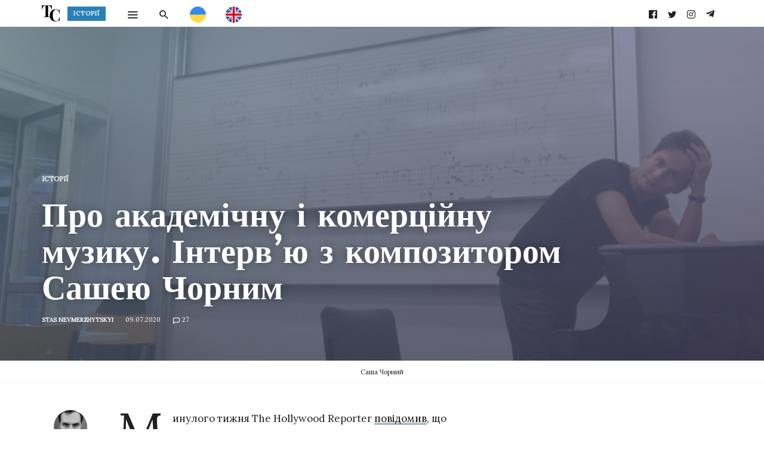

--- FILE ---
content_type: text/html; charset=UTF-8
request_url: https://theclaquers.com/posts/3685
body_size: 42870
content:
<!DOCTYPE html>
<html lang="uk" prefix="og: http://ogp.me/ns# fb: http://ogp.me/ns/fb#" >
<head>
<meta charset="UTF-8">
<meta name="viewport" content="width=device-width, user-scalable=no, initial-scale=1.0, minimum-scale=1.0, maximum-scale=1.0">
<link rel="profile" href="//gmpg.org/xfn/11" />
				<script>document.documentElement.className = document.documentElement.className + ' yes-js js_active js'</script>
			
	<!-- This site is optimized with the Yoast SEO plugin v14.2 - https://yoast.com/wordpress/plugins/seo/ -->
	<title>Про академічну і комерційну музику. Інтерв&#039;ю з композитором Сашею Чорним - The Claquers</title>
	<meta name="robots" content="index, follow" />
	<meta name="googlebot" content="index, follow, max-snippet:-1, max-image-preview:large, max-video-preview:-1" />
	<meta name="bingbot" content="index, follow, max-snippet:-1, max-image-preview:large, max-video-preview:-1" />
	<link rel="canonical" href="https://theclaquers.com/posts/3685" />
	<meta property="og:locale" content="uk_UA" />
	<meta property="og:type" content="article" />
	<meta property="og:title" content="Про академічну і комерційну музику. Інтерв&#039;ю з композитором Сашею Чорним - The Claquers" />
	<meta property="og:description" content="Минулого тижня The Hollywood Reporter повідомив, що американський дистриб&#8217;ютор Grindstone Entertainment купив у Arclight Films права на Let It Snow &#8211; фільм-трилер українського режисера Станіслава Капралова. Автором музики до фільму..." />
	<meta property="og:url" content="https://theclaquers.com/posts/3685" />
	<meta property="og:site_name" content="The Claquers" />
	<meta property="article:published_time" content="2020-07-09T16:07:10+00:00" />
	<meta property="article:modified_time" content="2020-07-09T18:00:55+00:00" />
	<meta property="og:image" content="https://theclaquers.com/wp-content/uploads/2020/07/Пользовательские-размеры-1200x630-px-1-1.png" />
	<meta property="og:image:width" content="1200" />
	<meta property="og:image:height" content="630" />
	<meta name="twitter:card" content="summary_large_image" />
	<script type="application/ld+json" class="yoast-schema-graph">{"@context":"https://schema.org","@graph":[{"@type":"Organization","@id":"https://theclaquers.com/#organization","name":"The Claquers","url":"https://theclaquers.com/","sameAs":[],"logo":{"@type":"ImageObject","@id":"https://theclaquers.com/#logo","inLanguage":"uk","url":"https://theclaquers.com/wp-content/uploads/2020/05/logo_theclaquers@2x.png","width":2440,"height":387,"caption":"The Claquers"},"image":{"@id":"https://theclaquers.com/#logo"}},{"@type":"WebSite","@id":"https://theclaquers.com/#website","url":"https://theclaquers.com/","name":"The Claquers","description":"\u0413\u0440\u0443\u043f\u0430 \u043c\u0443\u0437\u0438\u0447\u043d\u0438\u0445 \u0436\u0443\u0440\u043d\u0430\u043b\u0456\u0441\u0442\u0456\u0432, \u044f\u043a\u0430 \u043f\u0440\u043e\u0432\u043e\u043a\u0443\u0454 \u043a\u0440\u0438\u0442\u0438\u0447\u043d\u0438\u0439 \u043f\u043e\u0433\u043b\u044f\u0434 \u043d\u0430 \u043a\u043b\u0430\u0441\u0438\u0447\u043d\u0443 \u043c\u0443\u0437\u0438\u043a\u0443 \u0432 \u0423\u043a\u0440\u0430\u0457\u043d\u0456 \u0439 \u043d\u0435 \u043b\u0438\u0448\u0435","publisher":{"@id":"https://theclaquers.com/#organization"},"potentialAction":[{"@type":"SearchAction","target":"https://theclaquers.com/?s={search_term_string}","query-input":"required name=search_term_string"}],"inLanguage":"uk"},{"@type":"ImageObject","@id":"https://theclaquers.com/posts/3685#primaryimage","inLanguage":"uk","url":"https://theclaquers.com/wp-content/uploads/2020/07/IMG_4061-scaled.jpeg","width":2560,"height":1923,"caption":"\u0421\u0430\u0448\u0430 \u0427\u043e\u0440\u043d\u0438\u0439"},{"@type":"WebPage","@id":"https://theclaquers.com/posts/3685#webpage","url":"https://theclaquers.com/posts/3685","name":"\u041f\u0440\u043e \u0430\u043a\u0430\u0434\u0435\u043c\u0456\u0447\u043d\u0443 \u0456 \u043a\u043e\u043c\u0435\u0440\u0446\u0456\u0439\u043d\u0443 \u043c\u0443\u0437\u0438\u043a\u0443. \u0406\u043d\u0442\u0435\u0440\u0432'\u044e \u0437 \u043a\u043e\u043c\u043f\u043e\u0437\u0438\u0442\u043e\u0440\u043e\u043c \u0421\u0430\u0448\u0435\u044e \u0427\u043e\u0440\u043d\u0438\u043c - The Claquers","isPartOf":{"@id":"https://theclaquers.com/#website"},"primaryImageOfPage":{"@id":"https://theclaquers.com/posts/3685#primaryimage"},"datePublished":"2020-07-09T16:07:10+00:00","dateModified":"2020-07-09T18:00:55+00:00","inLanguage":"uk","potentialAction":[{"@type":"ReadAction","target":["https://theclaquers.com/posts/3685"]}]},{"@type":"Article","@id":"https://theclaquers.com/posts/3685#article","isPartOf":{"@id":"https://theclaquers.com/posts/3685#webpage"},"author":{"@id":"https://theclaquers.com/#/schema/person/b78c60398fa2a46edba71bf98a21d3be"},"headline":"\u041f\u0440\u043e \u0430\u043a\u0430\u0434\u0435\u043c\u0456\u0447\u043d\u0443 \u0456 \u043a\u043e\u043c\u0435\u0440\u0446\u0456\u0439\u043d\u0443 \u043c\u0443\u0437\u0438\u043a\u0443. \u0406\u043d\u0442\u0435\u0440\u0432&#8217;\u044e \u0437 \u043a\u043e\u043c\u043f\u043e\u0437\u0438\u0442\u043e\u0440\u043e\u043c \u0421\u0430\u0448\u0435\u044e \u0427\u043e\u0440\u043d\u0438\u043c","datePublished":"2020-07-09T16:07:10+00:00","dateModified":"2020-07-09T18:00:55+00:00","commentCount":0,"mainEntityOfPage":{"@id":"https://theclaquers.com/posts/3685#webpage"},"publisher":{"@id":"https://theclaquers.com/#organization"},"image":{"@id":"https://theclaquers.com/posts/3685#primaryimage"},"articleSection":"\u0406\u0441\u0442\u043e\u0440\u0456\u0457","inLanguage":"uk","potentialAction":[{"@type":"CommentAction","name":"Comment","target":["https://theclaquers.com/posts/3685#respond"]}]},{"@type":["Person"],"@id":"https://theclaquers.com/#/schema/person/b78c60398fa2a46edba71bf98a21d3be","name":"Stas Nevmerzhytskyi","image":{"@type":"ImageObject","@id":"https://theclaquers.com/#personlogo","inLanguage":"uk","url":"https://theclaquers.com/wp-content/uploads/2020/06/avatar_user_1_1591283759-96x96.jpg","caption":"Stas Nevmerzhytskyi"},"description":"\u041c\u0443\u0437\u0438\u0447\u043d\u0438\u0439 \u0436\u0443\u0440\u043d\u0430\u043b\u0456\u0441\u0442, \u0432\u0438\u043f\u0443\u0441\u043a\u043d\u0438\u043a \u041d\u041c\u0410\u0423 \u0456\u043c. \u041f.\u0406. \u0427\u0430\u0439\u043a\u043e\u0432\u0441\u044c\u043a\u043e\u0433\u043e (\u043a\u043b\u0430\u0441 \u043f\u0440\u043e\u0444\u0435\u0441\u043e\u0440\u0430 \u041d.\u041e. \u0413\u0435\u0440\u0430\u0441\u0438\u043c\u043e\u0432\u043e\u0457-\u041f\u0435\u0440\u0441\u0438\u0434\u0441\u044c\u043a\u043e\u0457). \u0423 2016 \u0440\u043e\u0446\u0456 \u2014 \u043e\u0440\u0433\u0430\u043d\u0456\u0437\u0430\u0442\u043e\u0440 \u043f\u0435\u0440\u0448\u043e\u0433\u043e \u0432 \u0423\u043a\u0440\u0430\u0457\u043d\u0456 \u043a\u043e\u043d\u0446\u0435\u0440\u0442\u0443 \u043c\u0443\u0437\u0438\u043a\u0438 \u0430\u043c\u0435\u0440\u0438\u043a\u0430\u043d\u0441\u044c\u043a\u043e\u0433\u043e \u043a\u043e\u043c\u043f\u043e\u0437\u0438\u0442\u043e\u0440\u0430 \u0443\u043a\u0440\u0430\u0457\u043d\u0441\u044c\u043a\u043e\u0433\u043e \u043f\u043e\u0445\u043e\u0434\u0436\u0435\u043d\u043d\u044f, \u043e\u0434\u043d\u043e\u0433\u043e \u0437 \u0437\u0430\u0441\u043d\u043e\u0432\u043d\u0438\u043a\u0456\u0432 \u043c\u0443\u0437\u0438\u0447\u043d\u043e\u0433\u043e \u043c\u043e\u0434\u0435\u0440\u043d\u0456\u0437\u043c\u0443 \u0443 \u0421\u0428\u0410, \u041b\u0435\u043e \u041e\u0440\u043d\u0441\u0442\u0430\u0439\u043d\u0430 (1893-2002). \u0417 \u0442\u0440\u0430\u0432\u043d\u044f 2019 \u0440\u043e\u043a\u0443 \u2014 \u0433\u043e\u043b\u043e\u0432\u043d\u0438\u0439 \u0440\u0435\u0434\u0430\u043a\u0442\u043e\u0440 \u0440\u0430\u0434\u0456\u043e \u043a\u043b\u0430\u0441\u0438\u0447\u043d\u043e\u0457 \u043c\u0443\u0437\u0438\u043a\u0438 \u00ab\u0420\u0430\u0434\u0456\u043e \u0406\u0441\u043b\u0430\u043d\u0434\u0456\u044f\u00bb. \u0423 2019-2021 \u0440\u043e\u043a\u0430\u0445 \u2014 PR-\u0434\u0438\u0440\u0435\u043a\u0442\u043e\u0440 \u043d\u0430\u0439\u0431\u0456\u043b\u044c\u0448\u043e\u0433\u043e \u0432 \u0423\u043a\u0440\u0430\u0457\u043d\u0456 \u0444\u0435\u0441\u0442\u0438\u0432\u0430\u043b\u044e \u043a\u043b\u0430\u0441\u0438\u0447\u043d\u043e\u0457 \u043c\u0443\u0437\u0438\u043a\u0438 \u00ab\u041a\u0438\u0457\u0432 \u041c\u0443\u0437\u0438\u043a \u0424\u0435\u0441\u0442\u00bb. \u0417 \u0447\u0435\u0440\u0432\u043d\u044f 2020 \u0440\u043e\u043a\u0443 \u2013 \u0437\u0430\u0441\u043d\u043e\u0432\u043d\u0438\u043a \u0456 \u0448\u0435\u0444-\u0440\u0435\u0434\u0430\u043a\u0442\u043e\u0440 The Claquers \u2013 \u0454\u0434\u0438\u043d\u043e\u0433\u043e \u0432 \u0423\u043a\u0440\u0430\u0457\u043d\u0456 \u0440\u0435\u0433\u0443\u043b\u044f\u0440\u043d\u043e\u0433\u043e \u043c\u0435\u0434\u0456\u0430 \u043f\u0440\u043e \u043a\u043b\u0430\u0441\u0438\u0447\u043d\u0443 \u043c\u0443\u0437\u0438\u043a\u0443, \u044f\u043a\u0435 \u0432\u0438\u0445\u043e\u0434\u0438\u0442\u044c \u0443\u043a\u0440\u0430\u0457\u043d\u0441\u044c\u043a\u043e\u044e \u0442\u0430 \u0430\u043d\u0433\u043b\u0456\u0439\u0441\u044c\u043a\u043e\u044e \u043c\u043e\u0432\u0430\u043c\u0438."}]}</script>
	<!-- / Yoast SEO plugin. -->


<link rel='dns-prefetch' href='//www.googletagmanager.com' />
<link rel='dns-prefetch' href='//fonts.googleapis.com' />
<link rel='dns-prefetch' href='//use.fontawesome.com' />
<link rel='dns-prefetch' href='//s.w.org' />
<link rel="alternate" type="application/rss+xml" title="The Claquers &raquo; стрічка" href="https://theclaquers.com/feed" />
<link rel="alternate" type="application/rss+xml" title="The Claquers &raquo; Канал коментарів" href="https://theclaquers.com/comments/feed" />
<link rel="alternate" type="application/rss+xml" title="The Claquers &raquo; Про академічну і комерційну музику. Інтерв&#8217;ю з композитором Сашею Чорним Канал коментарів" href="https://theclaquers.com/posts/3685/feed" />
<style id="newsbeat-theme-global-css-vars">:root{ --base-gutter:15px;--base-gutter-x2:30px;--thumbnail-radius:5px;--entry-content-max-w:800px;--color-primary:#607d8b;--color-secondary:#111;--color-tertiary:#19b4cf;--color-primary-start:rgba( 96, 125, 139, 0.95 );--color-primary-end:rgba( 103, 96, 139, 0.95 );--color-primary-start70:rgba( 96, 125, 139, 0.7 );--color-primary-end70:rgba( 103, 96, 139, 0.7 );--color-primary-light:#cfd8dc;--color-primary-light-start:rgba( 207, 216, 220, 0.95 );--color-primary-light-end:rgba( 209, 207, 220, 0.95 );--color-primary-light-start70:rgba( 207, 216, 220, 0.7 );--color-primary-light-end70:rgba( 209, 207, 220, 0.7 );--color-primary5:rgba( 96, 125, 139, 0.05 );--color-primary10:rgba( 96, 125, 139, 0.1 );--color-primary30:rgba( 96, 125, 139, 0.3 );--color-primary50:rgba( 96, 125, 139, 0.5 );--color-primary70:rgba( 96, 125, 139, 0.7 );--color-primary-darken5:#566f7c;--color-primary-darken10:#4b626d;--color-primary-darken30:#212c31;--color-primary-darken50:#000000;--color-primary-darken70:#000000;--color-primary-hue10:#60768b;--color-primary-hue25:#606b8b;--color-primary-hue50:#67608b;--gradient:1;--gradient-orientation:diagonal;--gradient-intensity:50;--color-gray:#b0b0b0;--color-gray-hover:#414141;--primary-border-color:#606b8b;--color-border:rgba( 95, 131, 137, 0.1 );--color-border-hover:rgba( 95, 131, 137, 0.65 );--color-border-light:rgba( 255, 255, 255, 0.15 );--bg-gray:#f2f5f6;--bg-light-gray:#f7f9f9;--bg-dark-gray:#eaeaea;--headings-font:"Cantata One", serif;--content-font:Cardo, serif; }</style>
		<script type="text/javascript">
			window._wpemojiSettings = {"baseUrl":"https:\/\/s.w.org\/images\/core\/emoji\/12.0.0-1\/72x72\/","ext":".png","svgUrl":"https:\/\/s.w.org\/images\/core\/emoji\/12.0.0-1\/svg\/","svgExt":".svg","source":{"concatemoji":"https:\/\/theclaquers.com\/wp-includes\/js\/wp-emoji-release.min.js?ver=5.4.18"}};
			/*! This file is auto-generated */
			!function(e,a,t){var n,r,o,i=a.createElement("canvas"),p=i.getContext&&i.getContext("2d");function s(e,t){var a=String.fromCharCode;p.clearRect(0,0,i.width,i.height),p.fillText(a.apply(this,e),0,0);e=i.toDataURL();return p.clearRect(0,0,i.width,i.height),p.fillText(a.apply(this,t),0,0),e===i.toDataURL()}function c(e){var t=a.createElement("script");t.src=e,t.defer=t.type="text/javascript",a.getElementsByTagName("head")[0].appendChild(t)}for(o=Array("flag","emoji"),t.supports={everything:!0,everythingExceptFlag:!0},r=0;r<o.length;r++)t.supports[o[r]]=function(e){if(!p||!p.fillText)return!1;switch(p.textBaseline="top",p.font="600 32px Arial",e){case"flag":return s([127987,65039,8205,9895,65039],[127987,65039,8203,9895,65039])?!1:!s([55356,56826,55356,56819],[55356,56826,8203,55356,56819])&&!s([55356,57332,56128,56423,56128,56418,56128,56421,56128,56430,56128,56423,56128,56447],[55356,57332,8203,56128,56423,8203,56128,56418,8203,56128,56421,8203,56128,56430,8203,56128,56423,8203,56128,56447]);case"emoji":return!s([55357,56424,55356,57342,8205,55358,56605,8205,55357,56424,55356,57340],[55357,56424,55356,57342,8203,55358,56605,8203,55357,56424,55356,57340])}return!1}(o[r]),t.supports.everything=t.supports.everything&&t.supports[o[r]],"flag"!==o[r]&&(t.supports.everythingExceptFlag=t.supports.everythingExceptFlag&&t.supports[o[r]]);t.supports.everythingExceptFlag=t.supports.everythingExceptFlag&&!t.supports.flag,t.DOMReady=!1,t.readyCallback=function(){t.DOMReady=!0},t.supports.everything||(n=function(){t.readyCallback()},a.addEventListener?(a.addEventListener("DOMContentLoaded",n,!1),e.addEventListener("load",n,!1)):(e.attachEvent("onload",n),a.attachEvent("onreadystatechange",function(){"complete"===a.readyState&&t.readyCallback()})),(n=t.source||{}).concatemoji?c(n.concatemoji):n.wpemoji&&n.twemoji&&(c(n.twemoji),c(n.wpemoji)))}(window,document,window._wpemojiSettings);
		</script>
		<style type="text/css">
img.wp-smiley,
img.emoji {
	display: inline !important;
	border: none !important;
	box-shadow: none !important;
	height: 1em !important;
	width: 1em !important;
	margin: 0 .07em !important;
	vertical-align: -0.1em !important;
	background: none !important;
	padding: 0 !important;
}
</style>
	<link rel='stylesheet' id='litespeed-cache-dummy-css'  href='https://theclaquers.com/wp-content/plugins/litespeed-cache/assets/css/litespeed-dummy.css?ver=5.4.18' type='text/css' media='all' />
<link rel='stylesheet' id='sgr-css'  href='https://theclaquers.com/wp-content/plugins/simple-google-recaptcha/sgr.css?ver=1677930379' type='text/css' media='all' />
<link rel='stylesheet' id='wp-block-library-css'  href='https://theclaquers.com/wp-includes/css/dist/block-library/style.min.css?ver=5.4.18' type='text/css' media='all' />
<link rel='stylesheet' id='wc-block-style-css'  href='https://theclaquers.com/wp-content/plugins/woocommerce/packages/woocommerce-blocks/build/style.css?ver=2.5.16' type='text/css' media='all' />
<link rel='stylesheet' id='jquery-selectBox-css'  href='https://theclaquers.com/wp-content/plugins/yith-woocommerce-wishlist/assets/css/jquery.selectBox.css?ver=1.2.0' type='text/css' media='all' />
<link rel='stylesheet' id='yith-wcwl-font-awesome-css'  href='https://theclaquers.com/wp-content/plugins/yith-woocommerce-wishlist/assets/css/font-awesome.min.css?ver=4.7.0' type='text/css' media='all' />
<link rel='stylesheet' id='yith-wcwl-main-css'  href='https://theclaquers.com/wp-content/plugins/yith-woocommerce-wishlist/assets/css/style.css?ver=3.0.10' type='text/css' media='all' />
<style id='yith-wcwl-main-inline-css' type='text/css'>
.yith-wcwl-share li a{color: #FFFFFF;}.yith-wcwl-share li a:hover{color: #FFFFFF;}.yith-wcwl-share a.facebook{background: #39599E; background-color: #39599E;}.yith-wcwl-share a.facebook:hover{background: #39599E; background-color: #39599E;}.yith-wcwl-share a.twitter{background: #45AFE2; background-color: #45AFE2;}.yith-wcwl-share a.twitter:hover{background: #39599E; background-color: #39599E;}.yith-wcwl-share a.pinterest{background: #AB2E31; background-color: #AB2E31;}.yith-wcwl-share a.pinterest:hover{background: #39599E; background-color: #39599E;}.yith-wcwl-share a.email{background: #FBB102; background-color: #FBB102;}.yith-wcwl-share a.email:hover{background: #39599E; background-color: #39599E;}.yith-wcwl-share a.whatsapp{background: #00A901; background-color: #00A901;}.yith-wcwl-share a.whatsapp:hover{background: #39599E; background-color: #39599E;}
</style>
<link rel='stylesheet' id='contact-form-7-css'  href='https://theclaquers.com/wp-content/plugins/contact-form-7/includes/css/styles.css?ver=5.1.9' type='text/css' media='all' />
<link rel='stylesheet' id='woocommerce-layout-css'  href='https://theclaquers.com/wp-content/plugins/woocommerce/assets/css/woocommerce-layout.css?ver=4.1.4' type='text/css' media='all' />
<style id='woocommerce-layout-inline-css' type='text/css'>

	.infinite-scroll .woocommerce-pagination {
		display: none;
	}
</style>
<link rel='stylesheet' id='woocommerce-smallscreen-css'  href='https://theclaquers.com/wp-content/plugins/woocommerce/assets/css/woocommerce-smallscreen.css?ver=4.1.4' type='text/css' media='only screen and (max-width: 768px)' />
<link rel='stylesheet' id='woocommerce-general-css'  href='https://theclaquers.com/wp-content/plugins/woocommerce/assets/css/woocommerce.css?ver=4.1.4' type='text/css' media='all' />
<style id='woocommerce-inline-inline-css' type='text/css'>
.woocommerce form .form-row .required { visibility: visible; }
</style>
<link crossorigin="anonymous" rel='stylesheet' id='tt-easy-google-fonts-css'  href='https://fonts.googleapis.com/css?family=Lora%3Aregular&#038;subset=latin%2Call&#038;ver=5.4.18' type='text/css' media='all' />
<link rel='stylesheet' id='yith-quick-view-css'  href='https://theclaquers.com/wp-content/plugins/yith-woocommerce-quick-view/assets/css/yith-quick-view.css?ver=1.4.2' type='text/css' media='all' />
<style id='yith-quick-view-inline-css' type='text/css'>

				#yith-quick-view-modal .yith-wcqv-main{background:#ffffff;}
				#yith-quick-view-close{color:#cdcdcd;}
				#yith-quick-view-close:hover{color:#ff0000;}
</style>
<link rel='stylesheet' id='woocommerce_prettyPhoto_css-css'  href='//theclaquers.com/wp-content/plugins/woocommerce/assets/css/prettyPhoto.css?ver=5.4.18' type='text/css' media='all' />
<link rel='stylesheet' id='newsbeat-woocommerce-css'  href='https://theclaquers.com/wp-content/themes/newsbeat/inc/woocommerce/css/theme.css?ver=20190510' type='text/css' media='all' />
<link crossorigin="anonymous" rel='stylesheet' id='font-awesome-official-css'  href='https://use.fontawesome.com/releases/v5.13.0/css/all.css' type='text/css' media='all' integrity="sha384-Bfad6CLCknfcloXFOyFnlgtENryhrpZCe29RTifKEixXQZ38WheV+i/6YWSzkz3V" crossorigin="anonymous" />
<link rel='stylesheet' id='wp-real-review-css'  href='https://theclaquers.com/wp-content/plugins/wp-real-review/css/style.css?ver=1.0' type='text/css' media='all' />
<link rel='stylesheet' id='wp-social-counter-css'  href='https://theclaquers.com/wp-content/plugins/wp-social-counter/css/style.css?ver=1.0' type='text/css' media='all' />
<link rel='stylesheet' id='wp-post-blocks-css'  href='https://theclaquers.com/wp-content/plugins/wp-post-blocks/css/style.css?ver=11012015' type='text/css' media='all' />
<link rel='stylesheet' id='bootstrap-css'  href='https://theclaquers.com/wp-content/themes/newsbeat/css/bootstrap.min.css?ver=3.3.5' type='text/css' media='all' />
<link rel='stylesheet' id='themicons-css'  href='https://theclaquers.com/wp-content/themes/newsbeat/css/themicons.min.css?ver=20190405' type='text/css' media='all' />
<link rel='stylesheet' id='flexslider-css'  href='https://theclaquers.com/wp-content/themes/newsbeat/css/flexslider.min.css?ver=2.6.0' type='text/css' media='all' />
<link rel='stylesheet' id='newsbeat-theme-css'  href='https://theclaquers.com/wp-content/themes/newsbeat/inc/css/style.min.css?ver=5.4.18' type='text/css' media='all' />
<style id='newsbeat-theme-inline-css' type='text/css'>
.inline-related-posts h3{font-size: 120%;margin-bottom: 5px;}.inline-related-posts{ padding: var(--base-gutter) 0;border-style: solid;border-color: var(--color-border);border-width: 1px 0;margin-bottom: var(--base-gutter-x2);clear: both;overflow: hidden;}.inline-related-posts ul{ padding: 0;margin: 0;font-size: 13px;}.inline-related-posts ul li{ list-style: none;padding-top: 5px;padding-bottom: 5px;}.inline-related-posts ul li:last-child{padding-bottom: 0;}.inline-related-posts ul li a{box-shadow: none !important;-webkit-box-shadow: none !important;}.inline-related-posts ul li a:hover{text-decoration: underline;}.inline-related-posts.design-floated{float: left; margin-right: 1.5em !important;margin-bottom: 1.5em !important;margin-top: 5px;border-width: 0;padding: 0;}.inline-related-posts.design-dual li{list-style: none;width: 45%;float: left;margin-right: 5%;}.inline-related-posts.design-dual li img{}.nba-irp-thumb img{margin-right: 10px;float: left;max-width: 60px;}.nba-irp-thumb-medium{font-weight: bold;}.nba-irp-thumb-medium img{display: block;margin-bottom: 10px;}@media only screen and (min-width: 768px){.inline-related-posts.design-floated{width: 250px;}}.inline-related-posts.design-floated ul{}
.site-branding.image-logo .desktop-logo{background-image: url(https://theclaquers.com/wp-content/uploads/2020/05/logo_theclaquers.png);width: 500px;max-width: 100%;height: 170px;height: 0; padding-bottom: 34%;}.single .site-branding.image-logo .desktop-logo{background-image: url(https://theclaquers.com/wp-content/uploads/2020/05/small_logo_theclaquers.png);width: 30px;height: 45px;max-width:100%;height: 0; padding-bottom: 150%;}.site-branding.image-logo .mobile-logo{background-image: url(https://theclaquers.com/wp-content/uploads/2020/05/small_logo_theclaquers.png);width: 30px;height: 45px;max-width:100%;height: 0; padding-bottom: 150%;}@media print,(-o-min-device-pixel-ratio: 5/4),(-webkit-min-device-pixel-ratio: 1.25),(min-resolution: 120dpi){.site-branding.image-logo .desktop-logo{background-image: url(https://theclaquers.com/wp-content/uploads/2020/05/logo_theclaquers@2x.png);}.single .site-branding.image-logo .desktop-logo{background-image: url(https://theclaquers.com/wp-content/uploads/2020/05/small_logo_theclaquers@2x.png);}.site-branding.image-logo .mobile-logo{background-image: url(https://theclaquers.com/wp-content/uploads/2020/05/small_logo_theclaquers@2x.png);}}.in-w .p-nav-w, .s-s-n{height: 45px; line-height: 45px;}.sticky-nav .p-nav-w .site-branding.image-logo .mobile-logo, .s-s-n .site-branding.image-logo .mobile-logo{width: 30px; height: 45px;height: 0; padding-bottom: 150%;}.menu-indicator{color: #66ba7e;}.default-color a:hover, .default-color li a:hover, .default-color p a, .color-primary, .menu-hs-color .menu li:hover > a,.menu-hs-color .menu li:focus > a,.menu-hs-color .menu > .current-menu-ancestor,.menu-hs-color .menu > .current-menu-item,.menu-hs-color .menu > .current-menu-parent, .page-links .current, p a, a,.comment-content a, a:hover,a:focus, .nb-dd .menu li.menu-item.mega-menu .mmenu-posts-nav ul li.active a, .entry-meta .cat-link, .entry-meta a:hover, .format-icon, .m-h.sticky .entry-title a, .est-d-dslash .w-t-w .w-t:before, .collapsed-list .post-count, .widget-area .textwidget > a,.widget-area .textwidget p a, .pbs-module a:hover, .pbs-module-counter .pbs_pcount,.pbs-filter ul li.more > a:before {  color: #607d8b;  color: var(--color-primary);}::selection {  background-color: #607d8b;  background-color: var(--color-primary);}.primary-bg, .menu-hs-bg .menu > .current-menu-ancestor,.menu-hs-bg .menu > .current-menu-item,.menu-hs-bg .menu > .current-menu-parent, .menu-hs-border .menu > .current-menu-ancestor:after,.menu-hs-border .menu > .current-menu-item:after,.menu-hs-border .menu > .current-menu-parent:after, .woocomerce .btn-primary,.btn-primary, html .mejs-container .mejs-controls .mejs-time-current, .has-primary-background-color, .cat-tag, .sticky-nav .p-nav-w.primary-bg, .review-info, .est-d-square .w-t-w:before, .est-d-border-top .w-t-w .w-t:before, .est-d-gdbg .s-c .w-t-w:before, .est-d-futuristic .w-t-w .w-t, .wprr-review-score,.wprr-feature-bar *, .wplg-design-alt .wplg-actions li a {  color: #fff;  background-color: rgba( 96, 125, 139, 0.95 );  background-color: var(--color-primary-start);}.woocomerce .btn-primary,.btn-primary, a.active[href*="//"],a.url.active, .est-d-border .w-t-w .w-t, .pbs-related li:before,.pbs-module-text-list:before {  border-color: #607d8b;  border-color: var(--color-primary);}.primary-light-bg, .sticky-nav .p-nav-w.primary-light-bg {  background-color: rgba( 207, 216, 220, 0.95 );  background-color: var(--color-primary-light-start);}.has-secondary-background-color {  background-color: #111;  background-color: var(--color-secondary);}.color-secondary {  color: #111;  color: var(--color-secondary);}.color-gray {  color: #b0b0b0;  color: var(--color-gray);}html .primary-bg, html .menu-hs-bg .menu > .current-menu-ancestor,html .menu-hs-bg .menu > .current-menu-item,html .menu-hs-bg .menu > .current-menu-parent, html .menu-hs-border .menu > .current-menu-ancestor:after,html .menu-hs-border .menu > .current-menu-item:after,html .menu-hs-border .menu > .current-menu-parent:after, html .woocomerce .btn-primary,html .btn-primary, html .mejs-container .mejs-controls .mejs-time-current, html .has-primary-background-color, html .cat-tag, html .sticky-nav .p-nav-w.primary-bg, html .review-info, html .est-d-square .w-t-w:before, html .est-d-border-top .w-t-w .w-t:before, html .est-d-border-bottom-alt .w-t-w:after, html .est-d-gdbg .s-c .w-t-w:before, html .est-d-futuristic .w-t-w .w-t, html .wprr-review-score,html .wprr-feature-bar *, html .wplg-design-alt .wplg-actions li a{background-color: transparent;background-image:-webkit-linear-gradient(-45deg, rgba( 96, 125, 139, 0.95 ) 0%, rgba( 103, 96, 139, 0.95 ) 100%);background-image:linear-gradient(135deg, rgba( 96, 125, 139, 0.95 ) 0%, rgba( 103, 96, 139, 0.95 ) 100%);background-image:-webkit-linear-gradient(-45deg, var(--color-primary-start) 0%, var(--color-primary-end) 100%);background-image:linear-gradient(135deg, var(--color-primary-start) 0%, var(--color-primary-end) 100%);}html .primary-light-bg, html .sticky-nav .p-nav-w.primary-light-bg{background-color: transparent;background-image:-webkit-linear-gradient(-45deg, rgba( 207, 216, 220, 0.95 ) 0%, rgba( 209, 207, 220, 0.95 ) 100%);background-image:linear-gradient(135deg, rgba( 207, 216, 220, 0.95 ) 0%, rgba( 209, 207, 220, 0.95 ) 100%);background-image:-webkit-linear-gradient(-45deg, var(--color-primary-light-start) 0%, var(--color-primary-light-end) 100%);background-image:linear-gradient(135deg, var(--color-primary-light-start) 0%, var(--color-primary-light-end) 100%);}.s-h .primary-nav-inner{display: block;}.s-h .primary-nav-menu .menu{display: flex;-webkit-display: flex;justify-content: center;}.s-h .primary-nav-menu .menu > li{flex-grow: 1;-webkit-flex-grow: 1;text-align: center;}.s-h .primary-nav-menu .menu > li > a{display: block;}.s-h .primary-nav-menu .menu > li.default-menu > .sub-menu{/*min-width: 100%;*/left: 50% !important;right: auto !important;transform: translateX(-50%) !important;}.primary-nav .nb-dd .menu>li.menu-item-has-children>a:before{left: 0;right: 0;margin-left: auto;margin-right: auto;}.primary-nav .nb-dd .menu>li>ul{left: 50%;margin-left: -100px;}.pbs-loader, .infinite-loader{height: 36px; padding: 0; position: relative;}.preloader *, .pbs-loader *, .infinite-loader *{opacity: 0; visibility: hidden; display: none;}.preloader:before, .pbs-loader:before, .infinite-loader:before{content: ""; margin: auto; top: 0; bottom:0; height: 36px; width: 36px; display: block; background: url(https://theclaquers.com/wp-content/themes/newsbeat/images/preloader.svg) no-repeat center; background-size: 36px 36px;}.prev_next_top .preloader{height: 1px; line-height: 1;}.prev_next_top .preloader:before{background-size: 24px 24px; position: absolute; top: 50%; margin-top: -12px; height: 24px;}.thumb-w{background-image: url(https://theclaquers.com/wp-content/themes/newsbeat/images/image-holder.svg);}.site-bg-w, .site-bg.with-overlay:before{}.site-bg{}.sticky-nav .style-no-bg .p-nav-w{}.s-h{}.s-banner-w{}.s-f{}.hentry .entry-title a{box-shadow: inset 0 0 0 transparent; transition: box-shadow .2s;}.hentry .entry-title a:hover{box-shadow: inset 0 -4px 0 var(--color-primary30); color: inherit;}.color-by-cat.performers,.nb-dd .menu li.menu-item.mega-menu .mmenu-posts-nav ul li[data-cat='performers'].active a{color:#76db69;}.bg-by-cat.performers{background:#76db69;}.category-performers .entry-title a:hover{box-shadow: inset 0 -4px 0 #bbedb4; }.color-by-cat.quiz,.nb-dd .menu li.menu-item.mega-menu .mmenu-posts-nav ul li[data-cat='quiz'].active a{color:#ff7a2d;}.bg-by-cat.quiz{background:#ff7a2d;}.category-quiz .entry-title a:hover{box-shadow: inset 0 -4px 0 #ffbd96; }.color-by-cat.infocenter,.nb-dd .menu li.menu-item.mega-menu .mmenu-posts-nav ul li[data-cat='infocenter'].active a{color:#76db69;}.bg-by-cat.infocenter{background:#76db69;}.category-infocenter .entry-title a:hover{box-shadow: inset 0 -4px 0 #bbedb4; }.color-by-cat.stories,.nb-dd .menu li.menu-item.mega-menu .mmenu-posts-nav ul li[data-cat='stories'].active a{color:#2980b9;}.bg-by-cat.stories{background:#2980b9;}.category-stories .entry-title a:hover{box-shadow: inset 0 -4px 0 #94c0dc; }.color-by-cat.films,.nb-dd .menu li.menu-item.mega-menu .mmenu-posts-nav ul li[data-cat='films'].active a{color:#8726ff;}.bg-by-cat.films{background:#8726ff;}.category-films .entry-title a:hover{box-shadow: inset 0 -4px 0 #c393ff; }.color-by-cat.composers,.nb-dd .menu li.menu-item.mega-menu .mmenu-posts-nav ul li[data-cat='composers'].active a{color:#76db69;}.bg-by-cat.composers{background:#76db69;}.category-composers .entry-title a:hover{box-shadow: inset 0 -4px 0 #bbedb4; }.color-by-cat.literature,.nb-dd .menu li.menu-item.mega-menu .mmenu-posts-nav ul li[data-cat='literature'].active a{color:#637D8B;}.bg-by-cat.literature{background:#637D8B;}.category-literature .entry-title a:hover{box-shadow: inset 0 -4px 0 #b1bec5; }.color-by-cat.managers,.nb-dd .menu li.menu-item.mega-menu .mmenu-posts-nav ul li[data-cat='managers'].active a{color:#76db69;}.bg-by-cat.managers{background:#76db69;}.category-managers .entry-title a:hover{box-shadow: inset 0 -4px 0 #bbedb4; }.color-by-cat.musicologists,.nb-dd .menu li.menu-item.mega-menu .mmenu-posts-nav ul li[data-cat='musicologists'].active a{color:#76db69;}.bg-by-cat.musicologists{background:#76db69;}.category-musicologists .entry-title a:hover{box-shadow: inset 0 -4px 0 #bbedb4; }.color-by-cat.news,.nb-dd .menu li.menu-item.mega-menu .mmenu-posts-nav ul li[data-cat='news'].active a{color:#f39c12;}.bg-by-cat.news{background:#f39c12;}.category-news .entry-title a:hover{box-shadow: inset 0 -4px 0 #f9ce89; }.color-by-cat.organizations,.nb-dd .menu li.menu-item.mega-menu .mmenu-posts-nav ul li[data-cat='organizations'].active a{color:#76db69;}.bg-by-cat.organizations{background:#76db69;}.category-organizations .entry-title a:hover{box-shadow: inset 0 -4px 0 #bbedb4; }.color-by-cat.podcasts,.nb-dd .menu li.menu-item.mega-menu .mmenu-posts-nav ul li[data-cat='podcasts'].active a{color:#33b3d3;}.bg-by-cat.podcasts{background:#33b3d3;}.category-podcasts .entry-title a:hover{box-shadow: inset 0 -4px 0 #99d9e9; }.color-by-cat.review,.nb-dd .menu li.menu-item.mega-menu .mmenu-posts-nav ul li[data-cat='review'].active a{color:#D64343;}.bg-by-cat.review{background:#D64343;}.category-review .entry-title a:hover{box-shadow: inset 0 -4px 0 #eba1a1; }.flexslider .flex-direction-nav a{color: #ddd; font-size: 48px;}.wpmi-list{padding:0; margin: 0; font-size: 0; display: -webkit-box; display: -webkit-flex; display: flex; -webkit-box-flex-wrap: wrap; -webkit-flex-wrap: wrap; flex-wrap: wrap;}.wpmi-list li.wpmi-item{list-style: none;  -webkit-box-flex-grow: 1; -webkit-flex-grow: 1; flex-grow: 1; width: 100px; overflow: hidden;}.wpmi-list li.wpmi-item a{width: 100% !important;}.wpmi-list:last-child{margin-bottom: 0;}.wpmi-item-info{position: absolute; left: 0; right: 0; bottom: 0; color: white; font-size: 13px; text-align: center; padding: 15px 0; background-image: linear-gradient(0deg, rgba(0, 0, 0, 0.5) 0%, rgba(0, 0, 0, 0) 100%); -webkit-transform: translateY(30px); transform: translateY(30px); opacity: 0; -webkit-transition: -webkit-transform .3s, opacity .3s linear; transition: transform .3s, opacity .3s linear;}.wpmi-item-info span{padding: 8px;}.wpmi-item-info i{font-size: 12px}.wpmi-item-info{padding: 8px; font-size: 11px;}li.wpmi-item a:hover .wpmi-item-info{-webkit-transform: translateY(0); transform: translateY(0); opacity: 1;}.wpmi-list.wpmi-layout-2 .wpmi-item{width: 50%;}.wpmi-list.wpmi-layout-3 .wpmi-item, .wpmi-list.wpmi-layout-6 .wpmi-item{width: 33.33333333%;}.wpmi-list.wpmi-layout-4 .wpmi-item, .wpmi-list.wpmi-layout-8 .wpmi-item{width: 25%;}.wpmi-list.wpmi-layout-5 .wpmi-item, .wpmi-list.wpmi-layout-10 .wpmi-item{width: 33.3%;}.wpmi-list.wpmi-layout-5 .wpmi-item:nth-of-type(5n+1), .wpmi-list.wpmi-layout-5 .wpmi-item:nth-of-type(5n+2),.wpmi-list.wpmi-layout-10 .wpmi-item:nth-of-type(5n+1), .wpmi-list.wpmi-layout-10 .wpmi-item:nth-of-type(5n+2){width: 50%;}@media only screen and (min-width: 768px){.wpmi-list.wpmi-layout-5 .wpmi-item{width: 20% !important;}.wpmi-list.wpmi-layout-6 .wpmi-item{width: 16.6666667% !important;}.wpmi-list.wpmi-layout-8 .wpmi-item{width: 12.5% !important;}.wpmi-list.wpmi-layout-10 .wpmi-item{width: 10% !important;}}.instagram-feed{position: relative;}.instagram-feed .wpmi-me{position: absolute; left: 50%; -webkit-transform: translateX(-50%); transform: translateX(-50%); top: 50%; text-align: center;}.instagram-feed .wpmi-me a{font-size: 13px; display: inline-block; padding-left: 5px; padding-right: 5px; background-color: #FFF; opacity: 0.95; color: #000;}.wpcf7-form label{display: inline;}div.wpcf7-response-output{margin-left: 0; margin-right: 0;}.m-e-c > p:first-of-type:first-letter{font-size: 500%; float: left; line-height: .8; margin-right: 15px; margin-top: 0;}.hero .hero-bg:before, .hero-bricks .hrb-bg:before, .brick:hover .brick-bg:before{opacity: .8;background-color:transparent;background-image:-webkit-linear-gradient(-45deg, rgba( 96, 125, 139, 0.95 ) 0%, rgba( 103, 96, 139, 0.95 ) 100%);background-image:linear-gradient(135deg, rgba( 96, 125, 139, 0.95 ) 0%, rgba( 103, 96, 139, 0.95 ) 100%);}.hero .hrb-c-i{background: none;}.e-p-t, .pbs-hb-item-image,.pbs-hb-item-content,.pbs.post-blocks article .pbs_e-p-t,.pbs.post-blocks .pbs_overlay-w,.flexslider .flex-control-nav.flex-control-thumbs li,.woocommerce .prod-thumb-w{border-radius: 5px; overflow: hidden;}.pbs-hb-item-image .pbs_e-p-t{border-radius: 0 !important;}.w-t-w{display: -webkit-box; display: -moz-box; display: -ms-flexbox; display: -webkit-flex; display: flex; -webkit-box-orient: horizontal;    -webkit-box-direction: normal;    -webkit-flex-direction: row;    -ms-flex-direction: row;    flex-direction: row;    -webkit-box-align: center;    -webkit-align-items: center;    -ms-flex-align: center;    align-items: center;}.w-t-w .pbs-filter, .w-t-w .pbs-nav{margin-left: auto !important; margin-right: 0 !important; line-height: 1;}.w-t-w .pbs-filter a, .w-t-w .pbs-nav a{line-height: 1;}.est-d-gdbg .widget, .est-d-gdbg .single-block{border-width: 0 !important;}.est-d-gdbg .s-c .w-t-w{padding: 12px 0 12px 0;font-size: 1.6rem;border-bottom: 1px solid rgba( 95, 131, 137, 0.1 );}.est-d-gdbg .s-c .w-t-w:before{display: block;content: '';height: 2px;position: absolute;background-color: #607d8b;-webkit-border-radius: inherit;border-radius: inherit;top: 0;left: 0;right: 0;}.est-d-gdbg .s-f.dark-bg .w-t-w{border-color: rgba( 255, 255, 255, 0.15 );}.widget-title{font-size: 20px;}@media only screen and (min-width: 768px){.content-type-editor .m-h-s .e-c > *:not(.alignwide):not(.alignfull), .content-type-editor .m-h-w .e-c > *:not(.alignwide):not(.alignfull){max-width: 800px; margin-left: auto; margin-right: auto;}.content-type-js_composer .m-h-s .e-c > *, .content-type-elementor .m-h-s .e-c > *, .m-h-s .e-c > .woocommerce{max-width: none !important;}}@media only screen and (min-width: 992px){.hero-slider .flexslider, .hero-slider .flex-control-nav{padding-left: 94px; padding-right: 94px; margin-left: -94px; margin-right: -94px;}}@media only screen and (min-width: 1680px){.s-h .container, .s-f .container, .hero-static .container, .pbs.post-bricks:not(.pbs-brick-single), .pbs.post-blocks{max-width: 1440px; padding-left: 0 !important; padding-right: 0 !important; margin-left: auto; margin-right: auto;}}.priority-nav.loading{max-width: 500px;overflow: hidden;}.text-center .priority-nav.loading {    margin-left: auto;    margin-right: auto;}.priority-nav.loading .menu{white-space: nowrap;}.priority-nav.loading .menu .sub-menu{white-space: initial;}.priority-nav.loading .menu>li>a:after{content: "";left: 10px; right: 10px;background-color: #888;opacity: .35;top: 50%;height: 10px;margin-top: -5px;position: absolute;}.priority-nav.loading .menu>li>a>*{visibility: hidden;}
#post-reading-indicator-bar::-webkit-progress-bar{background: transparent;}#post-reading-indicator-bar::-webkit-progress-value{background-color: #607d8b;}#post-reading-indicator-bar{display: block; background: rgba(255, 255, 255, 0); height: 4px; position: fixed; top: 0; left: 0; z-index: 999; width: 100%; border-width: 0;}
</style>
<link crossorigin="anonymous" rel='stylesheet' id='newsbeat-typo-cantataone_cardo-css'  href='//fonts.googleapis.com/css?family=Cantata+One%7CCardo&#038;display=swap&#038;ver=5.4.18' type='text/css' media='all' />
<link rel='stylesheet' id='newsbeat-typo-cantataone_cardo-ext-css'  href='https://theclaquers.com/wp-content/themes/newsbeat/inc/typo/cantataone_cardo/style.css?ver=5.4.18' type='text/css' media='all' />
<link rel='stylesheet' id='font-awesome-official-v4shim-css'  href='https://use.fontawesome.com/releases/v5.13.0/css/v4-shims.css' type='text/css' media='all' integrity="sha384-/7iOrVBege33/9vHFYEtviVcxjUsNCqyeMnlW/Ms+PH8uRdFkKFmqf9CbVAN0Qef" crossorigin="anonymous" />
<style id='font-awesome-official-v4shim-inline-css' type='text/css'>
@font-face {
font-family: "FontAwesome";
src: url("https://use.fontawesome.com/releases/v5.13.0/webfonts/fa-brands-400.eot"),
		url("https://use.fontawesome.com/releases/v5.13.0/webfonts/fa-brands-400.eot?#iefix") format("embedded-opentype"),
		url("https://use.fontawesome.com/releases/v5.13.0/webfonts/fa-brands-400.woff2") format("woff2"),
		url("https://use.fontawesome.com/releases/v5.13.0/webfonts/fa-brands-400.woff") format("woff"),
		url("https://use.fontawesome.com/releases/v5.13.0/webfonts/fa-brands-400.ttf") format("truetype"),
		url("https://use.fontawesome.com/releases/v5.13.0/webfonts/fa-brands-400.svg#fontawesome") format("svg");
}

@font-face {
font-family: "FontAwesome";
src: url("https://use.fontawesome.com/releases/v5.13.0/webfonts/fa-solid-900.eot"),
		url("https://use.fontawesome.com/releases/v5.13.0/webfonts/fa-solid-900.eot?#iefix") format("embedded-opentype"),
		url("https://use.fontawesome.com/releases/v5.13.0/webfonts/fa-solid-900.woff2") format("woff2"),
		url("https://use.fontawesome.com/releases/v5.13.0/webfonts/fa-solid-900.woff") format("woff"),
		url("https://use.fontawesome.com/releases/v5.13.0/webfonts/fa-solid-900.ttf") format("truetype"),
		url("https://use.fontawesome.com/releases/v5.13.0/webfonts/fa-solid-900.svg#fontawesome") format("svg");
}

@font-face {
font-family: "FontAwesome";
src: url("https://use.fontawesome.com/releases/v5.13.0/webfonts/fa-regular-400.eot"),
		url("https://use.fontawesome.com/releases/v5.13.0/webfonts/fa-regular-400.eot?#iefix") format("embedded-opentype"),
		url("https://use.fontawesome.com/releases/v5.13.0/webfonts/fa-regular-400.woff2") format("woff2"),
		url("https://use.fontawesome.com/releases/v5.13.0/webfonts/fa-regular-400.woff") format("woff"),
		url("https://use.fontawesome.com/releases/v5.13.0/webfonts/fa-regular-400.ttf") format("truetype"),
		url("https://use.fontawesome.com/releases/v5.13.0/webfonts/fa-regular-400.svg#fontawesome") format("svg");
unicode-range: U+F004-F005,U+F007,U+F017,U+F022,U+F024,U+F02E,U+F03E,U+F044,U+F057-F059,U+F06E,U+F070,U+F075,U+F07B-F07C,U+F080,U+F086,U+F089,U+F094,U+F09D,U+F0A0,U+F0A4-F0A7,U+F0C5,U+F0C7-F0C8,U+F0E0,U+F0EB,U+F0F3,U+F0F8,U+F0FE,U+F111,U+F118-F11A,U+F11C,U+F133,U+F144,U+F146,U+F14A,U+F14D-F14E,U+F150-F152,U+F15B-F15C,U+F164-F165,U+F185-F186,U+F191-F192,U+F1AD,U+F1C1-F1C9,U+F1CD,U+F1D8,U+F1E3,U+F1EA,U+F1F6,U+F1F9,U+F20A,U+F247-F249,U+F24D,U+F254-F25B,U+F25D,U+F267,U+F271-F274,U+F279,U+F28B,U+F28D,U+F2B5-F2B6,U+F2B9,U+F2BB,U+F2BD,U+F2C1-F2C2,U+F2D0,U+F2D2,U+F2DC,U+F2ED,U+F328,U+F358-F35B,U+F3A5,U+F3D1,U+F410,U+F4AD;
}
</style>
<script type='text/javascript'>
/* <![CDATA[ */
var sgr = {"sgr_site_key":"6Le6ZNAkAAAAAIBwqsj9PAGYr6AmtUV94xDfFgBz"};
/* ]]> */
</script>
<script type='text/javascript' src='https://theclaquers.com/wp-content/plugins/simple-google-recaptcha/sgr.js?ver=1677930379'></script>
<script type='text/javascript' src='https://theclaquers.com/wp-includes/js/jquery/jquery.js?ver=1.12.4-wp'></script>
<script type='text/javascript' src='https://theclaquers.com/wp-includes/js/jquery/jquery-migrate.min.js?ver=1.4.1'></script>
<script type='text/javascript' src='https://theclaquers.com/wp-content/plugins/woocommerce/assets/js/jquery-blockui/jquery.blockUI.min.js?ver=2.70'></script>
<script type='text/javascript'>
/* <![CDATA[ */
var wc_add_to_cart_params = {"ajax_url":"\/wp-admin\/admin-ajax.php","wc_ajax_url":"\/?wc-ajax=%%endpoint%%","i18n_view_cart":"\u041f\u0435\u0440\u0435\u0433\u043b\u044f\u043d\u0443\u0442\u0438 \u043a\u043e\u0448\u0438\u043a","cart_url":"https:\/\/theclaquers.com\/cart","is_cart":"","cart_redirect_after_add":"no"};
/* ]]> */
</script>
<script type='text/javascript' src='https://theclaquers.com/wp-content/plugins/woocommerce/assets/js/frontend/add-to-cart.min.js?ver=4.1.4'></script>
<script type='text/javascript' src='https://theclaquers.com/wp-content/plugins/js_composer/assets/js/vendors/woocommerce-add-to-cart.js?ver=6.2.0'></script>

<!-- Фрагмент Google Analytics, доданий Site Kit -->
<script type='text/javascript' src='https://www.googletagmanager.com/gtag/js?id=GT-PHCHWHV' async></script>
<script type='text/javascript'>
window.dataLayer = window.dataLayer || [];function gtag(){dataLayer.push(arguments);}
gtag('set', 'linker', {"domains":["theclaquers.com"]} );
gtag("js", new Date());
gtag("set", "developer_id.dZTNiMT", true);
gtag("config", "GT-PHCHWHV");
</script>

<!-- Кінець фрагменту Google Analytics, доданого Site Kit -->
<link rel='https://api.w.org/' href='https://theclaquers.com/wp-json/' />
<link rel="EditURI" type="application/rsd+xml" title="RSD" href="https://theclaquers.com/xmlrpc.php?rsd" />
<link rel="wlwmanifest" type="application/wlwmanifest+xml" href="https://theclaquers.com/wp-includes/wlwmanifest.xml" /> 
<meta name="generator" content="WordPress 5.4.18" />
<meta name="generator" content="WooCommerce 4.1.4" />
<link rel='shortlink' href='https://theclaquers.com/?p=3685' />
<link rel="alternate" type="application/json+oembed" href="https://theclaquers.com/wp-json/oembed/1.0/embed?url=https%3A%2F%2Ftheclaquers.com%2Fposts%2F3685" />
<link rel="alternate" type="text/xml+oembed" href="https://theclaquers.com/wp-json/oembed/1.0/embed?url=https%3A%2F%2Ftheclaquers.com%2Fposts%2F3685&#038;format=xml" />
<!-- start Simple Custom CSS and JS -->
<style type="text/css">
/* News */
.bg-by-cat.news-en {
  background-color: #f39c12;
}
.category-news-en .entry-title a:hover {
    box-shadow: inset 0 -4px 0 #f39c12;
}
.color-by-cat.news-en, .nb-dd .menu li.menu-item.mega-menu .mmenu-posts-nav ul li[data-cat='news-en'].active a {
    color: #f39c12;
}
/* Stories */
.bg-by-cat.stories-en {
  background-color: #2980b9;
}
.category-stories-en .entry-title a:hover {
    box-shadow: inset 0 -4px 0 #2980b9;
}
.color-by-cat.stories-en, .nb-dd .menu li.menu-item.mega-menu .mmenu-posts-nav ul li[data-cat='stories-en'].active a {
    color: #2980b9;
}
/* Reviews */
.bg-by-cat.reviews {
  background-color: #d64343;
}
.category-reviews .entry-title a:hover {
    box-shadow: inset 0 -4px 0 #d64343;
}
.color-by-cat.reviews, .nb-dd .menu li.menu-item.mega-menu .mmenu-posts-nav ul li[data-cat='reviews'].active a {
    color: #d64343;
}
/* Infocenter */
.bg-by-cat.infocenter-en {
  background-color: #76db69;
}
.category-infocenter-en .entry-title a:hover {
    box-shadow: inset 0 -4px 0 #76db69;
}
.color-by-cat.infocenter-en, .nb-dd .menu li.menu-item.mega-menu .mmenu-posts-nav ul li[data-cat='infocenter-en'].active a {
    color: #76db69;
}
/* Infocenter composers */
.bg-by-cat.composers-en {
  background-color: #76db69;
}
.category-composers-en .entry-title a:hover {
    box-shadow: inset 0 -4px 0 #76db69;
}
.color-by-cat.composers-en, .nb-dd .menu li.menu-item.mega-menu .mmenu-posts-nav ul li[data-cat='composers-en'].active a {
    color: #76db69;
}
/* Infocenter managers */
.bg-by-cat.managers-en {
  background-color: #76db69;
}
.category-managers-en .entry-title a:hover {
    box-shadow: inset 0 -4px 0 #76db69;
}
.color-by-cat.managers-en, .nb-dd .menu li.menu-item.mega-menu .mmenu-posts-nav ul li[data-cat='managers-en'].active a {
    color: #76db69;
}
/* Infocenter musicologists */
.bg-by-cat.musicologists-en {
  background-color: #76db69;
}
.category-musicologists-en .entry-title a:hover {
    box-shadow: inset 0 -4px 0 #76db69;
}
.color-by-cat.musicologists-en, .nb-dd .menu li.menu-item.mega-menu .mmenu-posts-nav ul li[data-cat='musicologists-en'].active a {
    color: #76db69;
}
/* Infocenter organizations */
.bg-by-cat.organizations-en {
  background-color: #76db69;
}
.category-organizations-en .entry-title a:hover {
    box-shadow: inset 0 -4px 0 #76db69;
}
.color-by-cat.organizations-en, .nb-dd .menu li.menu-item.mega-menu .mmenu-posts-nav ul li[data-cat='organizations-en'].active a {
    color: #76db69;
}
/* Infocenter performers */
.bg-by-cat.performers-en {
  background-color: #76db69;
}
.category-performers-en .entry-title a:hover {
    box-shadow: inset 0 -4px 0 #76db69;
}
.color-by-cat.performers-en, .nb-dd .menu li.menu-item.mega-menu .mmenu-posts-nav ul li[data-cat='performers-en'].active a {
    color: #76db69;
}
/* Films */
.bg-by-cat.films-en {
  background-color: #8726ff;
}
.category-films-en .entry-title a:hover {
    box-shadow: inset 0 -4px 0 #8726ff;
}
.color-by-cat.films-en, .nb-dd .menu li.menu-item.mega-menu .mmenu-posts-nav ul li[data-cat='films-en'].active a {
    color: #8726ff;
}
/* Podcasts */
.bg-by-cat.podcasts-en {
  background-color: #33b3d3;
}
.category-podcasts-en .entry-title a:hover {
    box-shadow: inset 0 -4px 0 #99d9e9;
}
.color-by-cat.podcasts-en, .nb-dd .menu li.menu-item.mega-menu .mmenu-posts-nav ul li[data-cat='podcasts-en'].active a {
    color: #33b3d3;
}
/* Quiz */
.bg-by-cat.quiz-en {
  background-color: #ff7926;
}
.category-quiz-en .entry-title a:hover {
    box-shadow: inset 0 -4px 0 #ff7926;
}
.color-by-cat.quiz-en, .nb-dd .menu li.menu-item.mega-menu .mmenu-posts-nav ul li[data-cat='quiz-en'].active a {
    color: #ff7926;
}

</style>
<!-- end Simple Custom CSS and JS -->

<link rel='stylesheet' id='996-css' href='//theclaquers.com/wp-content/uploads/custom-css-js/996.css?v=5031' type="text/css" media='all' />
<meta name="generator" content="Site Kit by Google 1.108.0" /><!-- Markup (JSON-LD) structured in schema.org ver.4.7.0 START -->
<!-- Markup (JSON-LD) structured in schema.org END -->
			<style type="text/css" media="screen">
				/**
				 * Plugin Name: Subtitles
				 * Plugin URI: http://wordpress.org/plugins/subtitles/
				 * Description: Easily add subtitles into your WordPress posts, pages, custom post types, and themes.
				 * Author: We Cobble
				 * Author URI: https://wecobble.com/
				 * Version: 2.2.0
				 * License: GNU General Public License v2 or later
				 * License URI: http://www.gnu.org/licenses/gpl-2.0.html
				 */

				/**
				 * Be explicit about this styling only applying to spans,
				 * since that's the default markup that's returned by
				 * Subtitles. If a developer overrides the default subtitles
				 * markup with another element or class, we don't want to stomp
				 * on that.
				 *
				 * @since 1.0.0
				 */
				span.entry-subtitle {
					display: block; /* Put subtitles on their own line by default. */
					font-size: 0.53333333333333em; /* Sensible scaling. It's assumed that post titles will be wrapped in heading tags. */
				}
				/**
				 * If subtitles are shown in comment areas, we'll hide them by default.
				 *
				 * @since 1.0.5
				 */
				#comments .comments-title span.entry-subtitle {
					display: none;
				}
			</style><link rel="pingback" href="https://theclaquers.com/xmlrpc.php">	<noscript><style>.woocommerce-product-gallery{ opacity: 1 !important; }</style></noscript>
	<meta name="generator" content="Powered by WPBakery Page Builder - drag and drop page builder for WordPress."/>
<link rel="amphtml" href="https://theclaquers.com/posts/3685/amp">
<link rel="icon" href="https://theclaquers.com/wp-content/uploads/2020/05/cropped-logo_theclaquers-02-1-32x32.png" sizes="32x32" />
<link rel="icon" href="https://theclaquers.com/wp-content/uploads/2020/05/cropped-logo_theclaquers-02-1-192x192.png" sizes="192x192" />
<link rel="apple-touch-icon" href="https://theclaquers.com/wp-content/uploads/2020/05/cropped-logo_theclaquers-02-1-180x180.png" />
<meta name="msapplication-TileImage" content="https://theclaquers.com/wp-content/uploads/2020/05/cropped-logo_theclaquers-02-1-270x270.png" />
<style id="tt-easy-google-font-styles" type="text/css">p { font-family: 'Lora'; font-style: normal; font-weight: 400; }
h1 { }
h2 { }
h3 { }
h4 { }
h5 { }
h6 { }
body { font-family: 'Lora'; font-style: normal; font-weight: 400; }
.btn { }
.entry-meta { }
.m-h-s h1.entry-title { }
.m-h-s .entry-content { }
.m-h-s .entry-content blockquote, .m-h .entry-content blockquote { }
.in-w .p-nav-w .menu > li > a { }
.in-w .p-nav-w .menu .sub-menu { }
.in-w .s-nav-w .menu > li > a { }
.in-w .s-nav-w .menu .sub-menu { }
.hero .entry-title { }
.hero .entry-meta { }
.hero .entry-summary, .hero .entry-content { }
#page .p-h .page-title { }
#page .p-h .taxonomy-description { }
.c-a { }
.m-h .entry-title { }
.sb { }
.sb .w .w-t, .sb h1, .sb h2, .sb h3, .sb h4, .sb h5, .sb h6 { }
.sb a { }
.sb a:hover { }
.sb li a { }
.sb li a:hover { }
.s-f { }
.s-f .w-t, .s-f h1, .s-f h2, .s-f h3, .s-f h4, .s-f h5, .s-f h6 { }
.s-f a { }
.s-f a:hover { }
.s-f li a { }
.s-f li a:hover { }
</style><noscript><style> .wpb_animate_when_almost_visible { opacity: 1; }</style></noscript>
<!-- START - Open Graph and Twitter Card Tags 3.0.0 -->
 <!-- Facebook Open Graph -->
  <meta property="og:site_name" content="The Claquers"/>
  <meta property="og:title" content="Про академічну і комерційну музику. Інтерв&#039;ю з композитором Сашею Чорним - The Claquers"/>
  <meta property="og:url" content="https://theclaquers.com/posts/3685"/>
  <meta property="og:description" content="Минулого тижня The Hollywood Reporter повідомив, що американський дистриб&#039;ютор Grindstone Entertainment купив у Arclight Films права на Let It Snow - фільм-трилер українського режисера Станіслава Капралова. Автором музики до фільму став український композитор Саша Чорний. В інтерв’ю «Радіо Ісландія»"/>
  <meta property="og:image" content="https://theclaquers.com/wp-content/uploads/2020/07/IMG_4061-scaled.jpeg"/>
  <meta property="og:image:url" content="https://theclaquers.com/wp-content/uploads/2020/07/IMG_4061-scaled.jpeg"/>
  <meta property="og:image:secure_url" content="https://theclaquers.com/wp-content/uploads/2020/07/IMG_4061-scaled.jpeg"/>
  <meta property="fb:app_id" content="978382090292232"/>
 <!-- Google+ / Schema.org -->
 <!-- Twitter Cards -->
  <meta name="twitter:title" content="Про академічну і комерційну музику. Інтерв&#039;ю з композитором Сашею Чорним - The Claquers"/>
  <meta name="twitter:url" content="https://theclaquers.com/posts/3685"/>
  <meta name="twitter:description" content="Минулого тижня The Hollywood Reporter повідомив, що американський дистриб&#039;ютор Grindstone Entertainment купив у Arclight Films права на Let It Snow - фільм-трилер українського режисера Станіслава Капралова. Автором музики до фільму став український композитор Саша Чорний. В інтерв’ю «Радіо Ісландія»"/>
  <meta name="twitter:image" content="https://theclaquers.com/wp-content/uploads/2020/07/IMG_4061-scaled.jpeg"/>
  <meta name="twitter:card" content="summary_large_image"/>
 <!-- SEO -->
 <!-- Misc. tags -->
 <!-- is_singular | yoast_seo -->
<!-- END - Open Graph and Twitter Card Tags 3.0.0 -->
	
	<script id="mcjs">!function(c,h,i,m,p){m=c.createElement(h),p=c.getElementsByTagName(h)[0],m.async=1,m.src=i,p.parentNode.insertBefore(m,p)}(document,"script","https://chimpstatic.com/mcjs-connected/js/users/03b2c4ce387f43244e2842431/4cfc1976bba3ae9e8b373b385.js");</script>
	<script data-ad-client="ca-pub-1672007042470637" async src="https://pagead2.googlesyndication.com/pagead/js/adsbygoogle.js"></script>
	<!-- Meta Pixel Code -->
<script>
  !function(f,b,e,v,n,t,s)
  {if(f.fbq)return;n=f.fbq=function(){n.callMethod?
  n.callMethod.apply(n,arguments):n.queue.push(arguments)};
  if(!f._fbq)f._fbq=n;n.push=n;n.loaded=!0;n.version='2.0';
  n.queue=[];t=b.createElement(e);t.async=!0;
  t.src=v;s=b.getElementsByTagName(e)[0];
  s.parentNode.insertBefore(t,s)}(window, document,'script',
  'https://connect.facebook.net/en_US/fbevents.js');
  fbq('init', '1120972748833909');
  fbq('track', 'PageView');
</script>
<noscript><img height="1" width="1" style="display:none"
  src="https://www.facebook.com/tr?id=1120972748833909&ev=PageView&noscript=1"
/></noscript>
<!-- End Meta Pixel Code -->
</head>

<body class="post-template-default single single-post postid-3685 single-format-standard theme-newsbeat woocommerce-no-js group-blog unlogged-in site-layout-default sticky-nav-smart header-layout-newspaper csb-l-default csb-s-default est-d-gdbg est-a-default est-s-small cmt-l-default has-nb__afx wpb-js-composer js-comp-ver-6.2.0 vc_responsive">
	
<div id="page" class="hfeed site site-wrapper">

<div id="page-inner" class="inner-wrapper in-w">
	<a class="skip-link screen-reader-text" href="#content">Перейти до вмісту</a>
	
	
	<header id="masthead" class="site-header s-h hidden-print sh-layout-v4 style-monotone" role="banner">
	
		
		
	<div class="outer primary-nav-wrapper p-nav-w white-bg mono-color menu-hs-mono shadow-bottom">
		<div class="container">
			<div class="nav-inner-wrapper n-i-w primary-nav">
				<div class="n-i-c hidden-xs hidden-sm">
				<div class="site-branding-wrapper pull-left">
<div class="site-branding image-logo has-mini-logo">
		<a href="https://theclaquers.com/" rel="home">
		<div class="site-title site-logo desktop-logo"><span>The Claquers</span></div>
		<div class="site-title site-logo mobile-logo"><span aria-hidden="true">&nbsp;</span></div>	</a>
	<div class="site-description">Група музичних журналістів, яка провокує критичний погляд на класичну музику в Україні й не лише</div>
	
	</div><!-- .site-branding -->
<div class="site-title-sub cat-links"><a href="https://theclaquers.com/posts/category/stories" title="Переглянути всі пости в  Історії" class="bg-by-cat cat-tag stories">Історії</a></div></div><div class="extra-nav nb-dd pull-left">
	<ul class="menu">
			<li class="menu-item menu-item-menu"><a href="javascript:void(0)" class="hidden-nav-toggle" data-action="toggle-menu" data-react=".hidden-nav-wrapper"><i class="ti__menu"></i> <span class="label-text">Меню</span></a>
		</li>
				<li class="menu-item menu-item-search menu-item-has-children by-click mega-menu mmenu-layout-default mmenu-size-default">
			<a href="javascript:void(0)" data-action="open-slidedown-search" data-react="#slidedown-search"><span data-action="close-dropdown"><span aria-hidden="true"><i class="ti__close"></i></span></span><span class="hide-on-active"><i class="ti__search"></i></span> <span class="label-text">Пошук</span></a>
			<div class="mmenu-content-wrapper mmenu-ct-w">
				<div class="mmenu-content-inner mmenu-ct-i container">
					
					<div class="search-form-wrapper" role="search">
	<form method="get" class="search-form" action="https://theclaquers.com/">
		<label>
			<span class="screen-reader-text">Пошук для:</span>
			<input type="search" class="search-field form-control" placeholder="Що ви шукаєте?" value="" name="s" title="Пошук для:" />
		</label><button type="submit" class="search-submit btn btn-default"><i class="ti__search"></i></button>
	</form>
</div>				</div>
			</div>
		</li>
		<li class="menu-item menu-item-menu tc-custom-flags-li li-ua-lang"><a class="tc-custom-flags-a" href="https://theclaquers.com/"><img class="tc-custom-flags-img" src="https://theclaquers.com/wp-content/uploads/2020/flags/ukraine.svg" alt="Ukraine flag"></a></li>
		<li class="menu-item menu-item-menu tc-custom-flags-li"><a class="tc-custom-flags-a" href="https://theclaquers.com/en/"><img class="tc-custom-flags-img" src="https://theclaquers.com/wp-content/uploads/2020/flags/en_EN.svg" alt="Ukraine flag"></a></li>
		
			</ul>
</div>
<ul data-wrapper="true" class="social-networks display-inline style-plain size-small without-counter social-media-links hidden-xs pull-right">
	<li class="follow screen-reader-text"><span><span>Підпишись на нас:</span></span></li><li class="facebook" data-service="facebook" data-show="true" data-label="false"><a title="Facebook" href="https://www.facebook.com/The-Claquers-106203034459325/?modal=admin_todo_tour" target="_blank" rel="noopener noreferrer"><i class="ti__facebook-square"></i><span>Facebook</span></a></li><li class="twitter" data-service="twitter" data-show="true" data-label="false"><a title="Twitter" href="https://twitter.com/TClaquers" target="_blank" rel="noopener noreferrer"><i class="ti__twitter"></i><span>Twitter</span></a></li><li class="instagram" data-service="instagram" data-show="true" data-label="false"><a title="Instagram" href="https://www.instagram.com/the_claquers/" target="_blank" rel="noopener noreferrer"><i class="ti__instagram"></i><span>Instagram</span></a></li><li class="telegram" data-service="telegram" data-show="true" data-label="false"><a title="Telegram" href="https://t.me/theclaquers" target="_blank" rel="noopener noreferrer"><i class="fab fa-telegram-plane"></i><span>Telegram</span></a></li><li class="more" data-service="more" data-show="false" data-label="false"><a title="Більше" href="javascript:void(0)" target="_blank" rel="noopener noreferrer"><i class="ti__more-horiz"></i><span>Більше</span></a></li></ul>

				</div>
				<div class="n-i-c s-h-m hidden-md hidden-lg">
					<div class="extra-nav nb-dd pull-left">
	<ul class="menu">
			<li class="menu-item menu-item-menu"><a href="javascript:void(0)" class="hidden-nav-toggle" data-action="toggle-menu" data-react=".hidden-nav-wrapper"><i class="ti__menu"></i> <span class="label-text">Меню</span></a>
		</li>
			</ul>
</div><div class="site-branding-wrapper pull-left">
<div class="site-branding image-logo has-mini-logo">
		<a href="https://theclaquers.com/" rel="home">
		<div class="site-title site-logo desktop-logo"><span>The Claquers</span></div>
		<div class="site-title site-logo mobile-logo"><span aria-hidden="true">&nbsp;</span></div>	</a>
	<div class="site-description">Група музичних журналістів, яка провокує критичний погляд на класичну музику в Україні й не лише</div>
	
	</div><!-- .site-branding -->
<div class="site-title-sub cat-links"><a href="https://theclaquers.com/posts/category/stories" title="Переглянути всі пости в  Історії" class="bg-by-cat cat-tag stories">Історії</a></div></div><div class="extra-nav nb-dd pull-right">
	<ul class="menu">
			<li class="menu-item menu-item-search menu-item-has-children by-click mega-menu mmenu-layout-default mmenu-size-default">
			<a href="javascript:void(0)" data-action="open-slidedown-search" data-react="#slidedown-search"><span data-action="close-dropdown"><span aria-hidden="true"><i class="ti__close"></i></span></span><span class="hide-on-active"><i class="ti__search"></i></span> <span class="label-text">Пошук</span></a>
			<div class="mmenu-content-wrapper mmenu-ct-w">
				<div class="mmenu-content-inner mmenu-ct-i container">
					
					<div class="search-form-wrapper" role="search">
	<form method="get" class="search-form" action="https://theclaquers.com/">
		<label>
			<span class="screen-reader-text">Пошук для:</span>
			<input type="search" class="search-field form-control" placeholder="Що ви шукаєте?" value="" name="s" title="Пошук для:" />
		</label><button type="submit" class="search-submit btn btn-default"><i class="ti__search"></i></button>
	</form>
</div>				</div>
			</div>
		</li>
		<li class="menu-item menu-item-menu tc-custom-flags-li li-ua-lang"><a class="tc-custom-flags-a" href="https://theclaquers.com/"><img class="tc-custom-flags-img" src="https://theclaquers.com/wp-content/uploads/2020/flags/ukraine.svg" alt="Ukraine flag"></a></li>
		<li class="menu-item menu-item-menu tc-custom-flags-li"><a class="tc-custom-flags-a" href="https://theclaquers.com/en/"><img class="tc-custom-flags-img" src="https://theclaquers.com/wp-content/uploads/2020/flags/en_EN.svg" alt="Ukraine flag"></a></li>
		
			</ul>
</div>				</div>
			</div>
		</div>
	</div>

	
	<!-- noptimize --><script type="text/html" data-role="html" class="html-template" data-id="sticky-nav"></script><!-- /noptimize -->	
</header><!-- #masthead -->
	
	
		
	<div id="content-wrapper" class="content-wrapper c-w">

<main id="content-outer" class="site-content-outer s-c-o single-layout-v5" role="main">

	<article id="post-3685" data-post-id="3685" class="hentry post-3685 post type-post status-publish format-standard has-post-thumbnail category-stories" data-post-url="https://theclaquers.com/posts/3685" data-role="article">
				<div id="hero" class="hero hero-banner hero-bricks hero-single wide-layout without-gaps layout-single">
			<div class="hero-box">
				<div class="hero-inner">
					<div class="hrb col-md-12 m-hentry-s m-h-s post">
						<div class="hrb-inner">
							<div class="hrb-content">
								<div class="hrb-c-i">
									<header class="entry-header e-h container">
										<div class="entry-meta e-m above">
											<span class="cat-links meta-info"><a href="https://theclaquers.com/posts/category/stories" title="Переглянути всі пости в  Історії" class="cat-link color-by-cat stories">Історії</a></span>										</div><!-- .entry-meta -->

										<h1 class="headline entry-title e-t m-b__15" data-role="article_title">Про академічну і комерційну музику. Інтерв&#8217;ю з композитором Сашею Чорним</h1>										
																				<div class="entry-meta e-m below">
											<span class="byline meta-info"><span class="author vcard"><a class="url fn n" href="https://theclaquers.com/posts/author/admintc">Stas Nevmerzhytskyi</a></span></span><span class="posted-on meta-info"><time class="entry-date published" datetime="2020-07-09T19:07:10+03:00">09.07.2020</time><time class="updated" datetime="2020-07-09T21:00:55+03:00">09.07.2020</time></span><span class="comments-link meta-info" data-post-id="3685"><a href="https://theclaquers.com/posts/3685#comments"><i class="ti__comment"></i> 27</a></span>										</div><!-- .entry-meta -->
										
									</header><!-- .entry-header -->
								</div>

								<div class="hrb-bg" data-lazy-src="https://theclaquers.com/wp-content/uploads/2020/07/IMG_4061-scaled.jpeg"></div>
							</div>
						</div>
					</div>
					<div class="fullwidth white-bg text-center wide-caption clear shadow-bottom">
	<div class="container">
		<div class="wp-caption-text p-t__10 p-b__10">Саша Чорний</div>
	</div>
</div>

				</div>
			</div>
		</div>
		
		
		
		<div id="content-inner" class="site-content-inner s-c-i layout-default content-type-editor">

			
			
			<div id="content" class="site-content s-c container">

				
				
				<div id="primary" class="content-area c-a">

					
					<div id="main" class="site-main s-m">
						
						
									 
							
							
<div class="m-hentry-s m-h-s post">
	<div class="hentry-i h-i">

		<div class="entry-content e-c m-e-c nbsd-wrapper bounding-box guten-content" id="bounding-box" data-role="article_content">
			<div class="ad-space hidden-print single-post-ads single-post-ads-top alignright"><img src="https://theclaquers.com/wp-content/plugins/lazy-load/images/1x1.trans.gif" data-lazy-src="//via.placeholder.com/300x250/eeeeee?text=300x250+MPU" class="aligncenter" style="margin-bottom:0;"><noscript><img class="aligncenter" style="margin-bottom:0;" src="//via.placeholder.com/300x250/eeeeee?text=300x250+MPU"></noscript></div><p>Минулого тижня The Hollywood Reporter <a href="https://www.hollywoodreporter.com/news/let-it-snow-thriller-lands-at-grindstone-entertainment-1300705">повідомив</a>, що американський дистриб&#8217;ютор Grindstone Entertainment купив у Arclight Films права на Let It Snow &#8211; фільм-трилер українського режисера Станіслава Капралова. Автором музики до фільму став український композитор Саша Чорний. В інтерв’ю «<a href="http://www.islndradio.com/">Радіо Ісландія</a>» він розповів про відмінності підготовки композиторів у Києві та Берліні, а також про особливості роботи над академічною та комерційною музикою.</p>
<h2>Навчання у Берліні</h2>
<p>Будемо відвертими: інфраструктури для сучасної музики в Україні поки що немає. Я вирішив, що я отримав достатній рівень у вихованні чуттєвості у моїй професії в Києві і відчув бажання здобути ремесло.</p>
<p>Початком у підготовці композиторів у Берлінській консерваторії є вивчення нововіденських класиків. Це альфа композиції у Німеччині. Це не тональна музика, це не спектральна музика. Система і структура – це основні вимоги під час навчання у Берліні.</p>
<p>Фінальний іспит з інструментування – твір на 2 хвилини для студентського оркестру. На це виділяється цілий день: виконання оркестру і дискусія-аналіз. Я був вражений професійністю оркестрантів, які бездоганно виконали мій твір з листка.</p>
<p>Підсумком навчання у Берліні стала коротка опера, прем’єра якої відбулася  у Deutsche Oper. Попри студентський проєкт, підготовка була високому рівні. За тиждень до прем’єри ми вже узгодили деталі з техніком, який забезпечував і світло, і звук, був навіть великий кран, який ставив декорації.</p>
<h2>Академічна музика vs. комерційна</h2>
<p>Те що сильно відрізняє процес написання академічної музики від комерційної – це наявність референсу. І це небезпечно. Особливо коли режисер, ще без композитора знаходить музику, яка йому дуже подобається і вставляє її у фільм чи серіал. З цим дуже складно потім працювати, тому що потім звучить щось на кшталт «зроби як у Ганса Ціммера», «зроби як у Джона Вільямса».</p>
<p>Тривалий час працював з українською компанією, яка робила відеоряд для Джамали на «Євробаченні». З ними ми робили шоу для автомобільних брендів «Бентлі», «Мерседес». Всього було близько 20 проєктів. Останній фільм, музику до якого я зробив Let it snow – копродукція з США, режисер – Стас Капралов. Ось так пощастило, що перший повнометражний фільм став голлівудським. Але цей шлях не такий короткий як здається. Я починав з безкоштовної роботи, і це були фільми випускників Карпенка-Карого. Всього чотири дипломні роботи. Завдяки цим фільмам я знайомився з іншими композиторами і підіймався на наступний рівень.</p>
<p>Більше слухайте в інтерв’ю:</p>
<p><iframe src="https://w.soundcloud.com/player/?url=https%3A//api.soundcloud.com/tracks/854269732&amp;color=%2326155e&amp;auto_play=false&amp;hide_related=false&amp;show_comments=true&amp;show_user=true&amp;show_reposts=false&amp;show_teaser=true&amp;visual=true" width="100%" height="300" frameborder="no" scrolling="no"></iframe></p>
<div style="font-size: 10px; color: #cccccc; line-break: anywhere; word-break: normal; overflow: hidden; white-space: nowrap; text-overflow: ellipsis; font-family: Interstate,Lucida Grande,Lucida Sans Unicode,Lucida Sans,Garuda,Verdana,Tahoma,sans-serif; font-weight: 100;"><a style="color: #cccccc; text-decoration: none;" title="Радіо Ісландія" href="https://soundcloud.com/islndradio" target="_blank" rel="noopener noreferrer">Радіо Ісландія</a> · <a style="color: #cccccc; text-decoration: none;" title="Про академічну і комерційну музику. Композитор Саша Чорний" href="https://soundcloud.com/islndradio/pro-akademchnu-komertsynu-muziku-kompozitor-sasha-chorniy" target="_blank" rel="noopener noreferrer">Про академічну і комерційну музику. Композитор Саша Чорний</a></div>
<div class="ad-space hidden-print single-post-ads single-post-ads-bottom"><script async src="https://pagead2.googlesyndication.com/pagead/js/adsbygoogle.js"></script>
<!-- Пост -->
<ins class="adsbygoogle"
     style="display:block"
     data-ad-client="ca-pub-1672007042470637"
     data-ad-slot="8220528034"
     data-ad-format="auto"
     data-full-width-responsive="true"></ins>
<script>
     (adsbygoogle = window.adsbygoogle || []).push({});
</script></div>			<div class="nbsd-content sticky-area bounding-content-box hidden-print text-center" id="content-box"><div class="entry-meta hidden-xs"><span class="byline big meta-info"><span class="author vcard"><a href="https://theclaquers.com/posts/author/admintc"><img src="https://theclaquers.com/wp-content/plugins/lazy-load/images/1x1.trans.gif" data-lazy-src="https://theclaquers.com/wp-content/uploads/2020/06/avatar_user_1_1591283759-56x56.jpg" alt srcset="https://theclaquers.com/wp-content/uploads/2020/06/avatar_user_1_1591283759-112x112.jpg 2x" class="avatar avatar-56 photo" height="56" width="56"><noscript><img alt='' src='https://theclaquers.com/wp-content/uploads/2020/06/avatar_user_1_1591283759-56x56.jpg' srcset='https://theclaquers.com/wp-content/uploads/2020/06/avatar_user_1_1591283759-112x112.jpg 2x' class='avatar avatar-56 photo' height='56' width='56' /></noscript></a><a class="url fn n" href="https://theclaquers.com/posts/author/admintc">Stas Nevmerzhytskyi</a></span></span></div><div class="sharing-buttons-wrapper shr-btn-w hidden-print clearfix">
<ul data-wrapper="true" class="social-networks display-list style-light-gray size-medium without-counter shape-circle show-label auto-fit sharing-buttons hover-style-lgray" data-url="https://theclaquers.com/posts/3685" data-title="Про академічну і комерційну музику. Інтерв&#8217;ю з композитором Сашею Чорним" data-source="https://theclaquers.com/" data-media="https://theclaquers.com/wp-content/uploads/2020/07/IMG_4061-scaled.jpeg">
	<li class="facebook" data-service="facebook" data-show="true" data-label="true" data-via=""><div class="fb-shares shares-counter"><span class="shares-count" data-service="facebook" data-url="https://theclaquers.com/posts/3685">0</span> <span class="share-text" data-singular="Репост">Поширень</span></div><a title="Поділитися на Facebook" href="javascript:void(0)" target="_blank" rel="noopener noreferrer"><i class="ti__facebook"></i><span>Репост</span></a></li><li class="twitter" data-service="twitter" data-show="true" data-label="true" data-via=""><a title="Поділитися на Twitter" href="javascript:void(0)" target="_blank" rel="noopener noreferrer"><i class="ti__twitter"></i><span>Репост</span></a></li><li class="pinterest" data-service="pinterest" data-show="false" data-label="false" data-via=""><a title="Запінити цей пост" href="javascript:void(0)" target="_blank" rel="noopener noreferrer"><i class="ti__pinterest"></i><span>Запінити це</span></a></li><li class="whatsapp" data-service="whatsapp" data-show="false" data-label="false" data-via=""><a title="Поділитися на Whatsapp" href="javascript:void(0)" target="_blank" rel="noopener noreferrer"><i class="ti__whatsapp"></i><span>Репост</span></a></li><li class="email" data-service="email" data-show="false" data-label="false" data-via=""><a title="Поділитися через Email" href="javascript:void(0)" target="_blank" rel="noopener noreferrer"><i class="ti__mail"></i><span>Email</span></a></li><li class="more" data-service="more" data-show="true" data-label="false" data-via=""><a title="Більше" href="javascript:void(0)" target="_blank" rel="noopener noreferrer"><i class="ti__more-horiz"></i><span>Більше</span></a></li></ul>

</div></div>
		</div><!-- .entry-content -->

		<footer class="entry-footer e-f hidden-print guten-bun">
			
					</footer><!-- .entry-footer -->
	</div>
</div><!-- #post-## -->


							
						
						<div id="author-meta" class="author-meta-wrapper author-block single-block guten-bun gray-bg border-radius p-t__30 p-b__30 hidden-print">
	<div class="author-meta default-color">
		<a href="https://theclaquers.com/posts/author/admintc" title="Stas Nevmerzhytskyi" class="author-avatar"><img src="https://theclaquers.com/wp-content/plugins/lazy-load/images/1x1.trans.gif" data-lazy-src="https://theclaquers.com/wp-content/uploads/2020/06/avatar_user_1_1591283759-80x80.jpg" alt srcset="https://theclaquers.com/wp-content/uploads/2020/06/avatar_user_1_1591283759-160x160.jpg 2x" class="avatar avatar-80 photo" height="80" width="80"><noscript><img alt='' src='https://theclaquers.com/wp-content/uploads/2020/06/avatar_user_1_1591283759-80x80.jpg' srcset='https://theclaquers.com/wp-content/uploads/2020/06/avatar_user_1_1591283759-160x160.jpg 2x' class='avatar avatar-80 photo' height='80' width='80' /></noscript></a><div class="author-meta-label screen-reader-text">Про автора</div><h3 class="author-name"><a href="https://theclaquers.com/posts/author/admintc" title="Stas Nevmerzhytskyi" rel="author">Stas Nevmerzhytskyi</a></h3><div class="author-bio"><p>Музичний журналіст, випускник НМАУ ім. П.І. Чайковського (клас професора Н.О. Герасимової-Персидської).</p>
<p>У 2016 році — організатор першого в Україні концерту музики американського композитора українського походження, одного з засновників музичного модернізму у США, Лео Орнстайна (1893-2002).</p>
<p>З травня 2019 року — головний редактор радіо класичної музики «Радіо Ісландія».</p>
<p>У 2019-2021 роках — PR-директор найбільшого в Україні фестивалю класичної музики «Київ Музик Фест». </p>
<p>З червня 2020 року – засновник і шеф-редактор The Claquers – єдиного в Україні регулярного медіа про класичну музику, яке виходить українською та англійською мовами.</p>
</div>
<ul data-wrapper="true" class="social-networks display-inline style-plain size-small without-counter author-contacts clearfix">
	<li class="email" data-service="email" data-label="false"><a title="Надішліть мені листа!" href="mailto:thec&#108;&#097;que&#114;s&#064;t&#105;m&#100;e&#115;i&#103;n&#046;t&#111;&#112;" target="_blank" rel="noopener noreferrer"><i class="ti__mail"></i><span>Надішліть мені листа!</span></a></li><li class="website" data-service="website" data-label="false"><a title="Відвідати мій сайт" href="https://theclaquers.com" target="_blank" rel="noopener noreferrer"><i class="ti__chain"></i><span>Website</span></a></li></ul>

	</div>
</div><div id="single-related-by-cats" class="single-block guten-bun related-by-cats single-related-posts"><div id="pbs-697b92eee878c" class="first-page pbs pbs-quad-v2 post-blocks" data-role="wrapper" data-uid="pbs-697b92eee878c" data-width=""><div class="pbs-inner" data-role="inner"><div class="pbs-header widget-title-wrapper w-t-w">
	<h3 class="pbs-title widget-title w-t"><span>Вам також може сподобатись</span></h3>	
</div>			<div class="pbs-content" data-role="content">
				<div class="pbs-row row"><div class="pbs-col col__sm-1_4 mb__xs-2 mb__md-0">		<article class="post-16222 post type-post status-publish format-standard has-post-thumbnail hentry category-stories tag-526 hentry pbs-module pbs-module-text-plain pbs-module-text">
			<header class="entry-header pbs_e-h">
				
				<h4 class="entry-title pbs_e-t  xs__h6"><a href="https://theclaquers.com/posts/16222" rel="bookmark">У 91-річному віці Леонід Грабовський працює над оперним циклом за Гоголем</a></h4>			
								<div class="entry-meta pbs_e-m below">
					<span class="posted-on meta-info"><time class="entry-date published" datetime="2026-01-28T08:00:54+02:00">28.01.2026</time><time class="updated" datetime="2026-01-28T00:38:01+02:00">28.01.2026</time></span>				</div><!-- .entry-meta -->
				
			</header><!-- .entry-header -->
			
					</article>
		</div><div class="pbs-col col__sm-1_4 mb__xs-2 mb__md-0">		<article class="post-15988 post type-post status-publish format-standard has-post-thumbnail hentry category-stories hentry pbs-module pbs-module-text-plain pbs-module-text">
			<header class="entry-header pbs_e-h">
				
				<h4 class="entry-title pbs_e-t  xs__h6"><a href="https://theclaquers.com/posts/15988" rel="bookmark">Як виконувати ранню музику сьогодні? Конспект із Kyiv Baroque Fest</a></h4>			
								<div class="entry-meta pbs_e-m below">
					<span class="posted-on meta-info"><time class="entry-date published" datetime="2026-01-19T17:00:22+02:00">19.01.2026</time><time class="updated" datetime="2026-01-19T15:15:10+02:00">19.01.2026</time></span>				</div><!-- .entry-meta -->
				
			</header><!-- .entry-header -->
			
					</article>
		</div><div class="pbs-col col__sm-1_4 mb__xs-2 mb__md-0">		<article class="post-16171 post type-post status-publish format-standard has-post-thumbnail hentry category-stories hentry pbs-module pbs-module-text-plain pbs-module-text">
			<header class="entry-header pbs_e-h">
				
				<h4 class="entry-title pbs_e-t  xs__h6"><a href="https://theclaquers.com/posts/16171" rel="bookmark">Альма Малер. Покірна femme fatale</a></h4>			
								<div class="entry-meta pbs_e-m below">
					<span class="posted-on meta-info"><time class="entry-date published" datetime="2026-01-16T08:08:12+02:00">16.01.2026</time><time class="updated" datetime="2026-01-15T19:30:31+02:00">15.01.2026</time></span>				</div><!-- .entry-meta -->
				
			</header><!-- .entry-header -->
			
					</article>
		</div><div class="pbs-col col__sm-1_4 mb__xs-2 mb__md-0">		<article class="post-16139 post type-post status-publish format-standard has-post-thumbnail hentry category-stories category-1281 hentry pbs-module pbs-module-text-plain pbs-module-text">
			<header class="entry-header pbs_e-h">
				
				<h4 class="entry-title pbs_e-t  xs__h6"><a href="https://theclaquers.com/posts/16139" rel="bookmark">Від обрядового карнавалу до рейву. Як водили Козу і Маланку в давнину і куди привели їх сьогодні</a></h4>			
								<div class="entry-meta pbs_e-m below">
					<span class="posted-on meta-info"><time class="entry-date published updated" datetime="2025-12-31T09:05:15+02:00">31.12.2025</time></span>				</div><!-- .entry-meta -->
				
			</header><!-- .entry-header -->
			
					</article>
		</div></div>			</div>
			</div></div><!--/pbs-697b92eee878c-->
			</div>
<div id="comments" class="comments-area hidden-print single-block guten-bun active" data-post-id="3685">
	<div class="comment-toggle">
				<button class="btn btn-default btn-block" data-show="" data-hide="Приховати коментарі"><i class="ti__comment"></i> <span></span></button>
	</div>

	<div class="comments-area-inner">

		
		
		
			<div id="respond" class="comment-respond">
		<h3 id="reply-title" class="comment-reply-title">Залишити відповідь <small><a rel="nofollow" id="cancel-comment-reply-link" href="/posts/3685#respond" style="display:none;">Скасувати відповідь</a></small></h3><form action="https://theclaquers.com/wp-comments-post.php" method="post" id="commentform" class="comment-form" novalidate><p class="comment-notes"><span id="email-notes">Ваша e-mail адреса не оприлюднюватиметься.</span>  Обов’язкові поля позначені <span class="required">*</span></p><p class="comment-form-comment"><label for="comment">Коментар</label> <textarea autocomplete="new-password"  id="c22bebf873"  name="c22bebf873"   cols="45" rows="8" maxlength="65525" required="required"></textarea><textarea id="comment" aria-label="hp-comment" aria-hidden="true" name="comment" autocomplete="new-password" style="padding:0 !important;clip:rect(1px, 1px, 1px, 1px) !important;position:absolute !important;white-space:nowrap !important;height:1px !important;width:1px !important;overflow:hidden !important;" tabindex="-1"></textarea><script data-noptimize>document.getElementById("comment").setAttribute( "id", "acc236dbaf3ac6cd8825f7b72461d7e7" );document.getElementById("c22bebf873").setAttribute( "id", "comment" );</script></p><p class="comment-form-author"><label for="author">Ім’я <span class="required">*</span></label> <input id="author" name="author" type="text" value="" size="30" maxlength="245" required='required' /></p>
<p class="comment-form-email"><label for="email">Email <span class="required">*</span></label> <input id="email" name="email" type="email" value="" size="30" maxlength="100" aria-describedby="email-notes" required='required' /></p>
<p class="comment-form-url"><label for="url">Сайт</label> <input id="url" name="url" type="url" value="" size="30" maxlength="200" /></p>
<p class="comment-form-cookies-consent"><input id="wp-comment-cookies-consent" name="wp-comment-cookies-consent" type="checkbox" value="yes" /> <label for="wp-comment-cookies-consent">Зберегти моє ім'я, e-mail, та адресу сайту в цьому браузері для моїх подальших коментарів.</label></p>
<input type="hidden" name="g-recaptcha-response" class="sgr-main"><p class="form-submit"><input name="submit" type="submit" id="submit" class="submit" value="Опублікувати коментар" /> <input type='hidden' name='comment_post_ID' value='3685' id='comment_post_ID' />
<input type='hidden' name='comment_parent' id='comment_parent' value='0' />
</p></form>	</div><!-- #respond -->
		</div>

</div><!-- #comments -->

					</div><!-- #main -->

					
				</div><!-- #primary -->

				
				

<div id="secondary" class="widget-area sidebar sb main-sidebar m-sb hidden-print nbsd-wrapper hidden-xs hidden-sm" role="complementary">
	<div class="widget-area-inner nbsd-content">
				<aside id="custom_html-3" class="widget_text widget w widget_custom_html"><div class="textwidget custom-html-widget"><script src="https://embed.radio.co/player/710dd99.js"></script></div></aside><!--/.widget--><aside id="wp_social_counter_widget-1" class="widget w widget_wpsc"><div class="wpsc-wrapper layout-3_col shape-default style-black design-plain has-counter" data-cached="true" data-args="{&quot;layout&quot;:&quot;3_col&quot;,&quot;design&quot;:&quot;plain&quot;,&quot;shape&quot;:&quot;default&quot;,&quot;style&quot;:&quot;black&quot;,&quot;number_format&quot;:&quot;short&quot;,&quot;hide_count&quot;:0,&quot;inline&quot;:0,&quot;title&quot;:&quot;&quot;,&quot;desc&quot;:&quot;&quot;,&quot;conditions&quot;:{&quot;action&quot;:&quot;hide&quot;,&quot;match_all&quot;:&quot;0&quot;,&quot;rules&quot;:[{&quot;major&quot;:&quot;category&quot;,&quot;minor&quot;:&quot;&quot;,&quot;has_children&quot;:false}]}}"><ul class="wpsc-list"><li class="facebook"><div class="wpsc-service-w"><a href="//facebook.com/106203034459325" class="wpsc-service-i" target="_blank"><span class="wpsc-service"><span class="wpsc-service-icon"><i class="wpsc-i wpsci__facebook"></i></span><span class="wpsc-service-content"><span class="wpsc-service-title">Facebook</span><span class="wpsc-service-count">8</span><span class="wpsc-service-text">Підписників</span></span></span></a></div></li></ul></div></aside><!--/.widget--><aside id="text-8" class="widget w widget_text">			<div class="textwidget"><section id="pbs-697b92eeeabe6" class="first-page pbs pbs-13 post-blocks" data-role="wrapper" data-uid="pbs-697b92eeeabe6" data-width=""><div class="pbs-inner" data-role="inner"><div class="pbs-header widget-title-wrapper w-t-w">
	<h3 class="pbs-title widget-title w-t"><span>Популярні</span></h3>	
</div>			<div class="pbs-content" data-role="content">
						<article class="post-8926 post type-post status-publish format-standard has-post-thumbnail hentry category-news hentry pbs-module pbs-module-counter-overlay pbs-module-counter pbs-module-overlay">
			<header class="entry-header pbs_e-h">
					
				<a class="post-thumbnail pbs_e-p-t default" href="https://theclaquers.com/posts/8926" aria-hidden="true">
					
					<div class="thumb-w"><img src="https://theclaquers.com/wp-content/plugins/lazy-load/images/1x1.trans.gif" data-lazy-src="https://theclaquers.com/wp-content/uploads/2022/04/123246454_190959175938922_3642221802798972284_n-300x200.jpg" width="300" height="200" class="attachment-medium size-medium wp-post-image" alt srcset="https://theclaquers.com/wp-content/uploads/2022/04/123246454_190959175938922_3642221802798972284_n-300x200.jpg 300w, https://theclaquers.com/wp-content/uploads/2022/04/123246454_190959175938922_3642221802798972284_n-1024x683.jpg 1024w, https://theclaquers.com/wp-content/uploads/2022/04/123246454_190959175938922_3642221802798972284_n-768x512.jpg 768w, https://theclaquers.com/wp-content/uploads/2022/04/123246454_190959175938922_3642221802798972284_n-1536x1024.jpg 1536w, https://theclaquers.com/wp-content/uploads/2022/04/123246454_190959175938922_3642221802798972284_n-1320x880.jpg 1320w, https://theclaquers.com/wp-content/uploads/2022/04/123246454_190959175938922_3642221802798972284_n-600x400.jpg 600w, https://theclaquers.com/wp-content/uploads/2022/04/123246454_190959175938922_3642221802798972284_n.jpg 2048w" sizes="(max-width: 300px) 100vw, 300px"><noscript><img width="300" height="200" src="https://theclaquers.com/wp-content/uploads/2022/04/123246454_190959175938922_3642221802798972284_n-300x200.jpg" class="attachment-medium size-medium wp-post-image" alt="" srcset="https://theclaquers.com/wp-content/uploads/2022/04/123246454_190959175938922_3642221802798972284_n-300x200.jpg 300w, https://theclaquers.com/wp-content/uploads/2022/04/123246454_190959175938922_3642221802798972284_n-1024x683.jpg 1024w, https://theclaquers.com/wp-content/uploads/2022/04/123246454_190959175938922_3642221802798972284_n-768x512.jpg 768w, https://theclaquers.com/wp-content/uploads/2022/04/123246454_190959175938922_3642221802798972284_n-1536x1024.jpg 1536w, https://theclaquers.com/wp-content/uploads/2022/04/123246454_190959175938922_3642221802798972284_n-1320x880.jpg 1320w, https://theclaquers.com/wp-content/uploads/2022/04/123246454_190959175938922_3642221802798972284_n-600x400.jpg 600w, https://theclaquers.com/wp-content/uploads/2022/04/123246454_190959175938922_3642221802798972284_n.jpg 2048w" sizes="(max-width: 300px) 100vw, 300px" /></noscript></div>
					<span class="format-icon standard"></span>				</a>

				<div class="pbs_overlay-w">
					<span class="pbs_pcount">1</span>
					<div class="pbs_overlay-c">
						
						<h4 class="entry-title pbs_e-t  xs__h6 sm__h6 md__h6"><a href="https://theclaquers.com/posts/8926" rel="bookmark">Українську оперу «Chornobyldorf» покажуть в Роттердамі</a></h4>					
						
											</div>
				</div>
			</header><!-- .entry-header -->
		</article>
				<article class="post-8798 post type-post status-publish format-standard has-post-thumbnail hentry category-stories tag-776 hentry pbs-module pbs-module-counter-text pbs-module-counter">
			<span class="pbs_pcount">2</span>
			<header class="entry-header pbs_e-h">
						
				
				<h4 class="entry-title pbs_e-t  xs__h6 sm__h6 md__h6"><a href="https://theclaquers.com/posts/8798" rel="bookmark">Ганна Гаврилець: культура планетарного значення</a></h4>			
				
			</header><!-- .entry-header -->
			
					</article>
				<article class="post-14500 post type-post status-publish format-standard has-post-thumbnail hentry category-stories hentry pbs-module pbs-module-counter-text pbs-module-counter">
			<span class="pbs_pcount">3</span>
			<header class="entry-header pbs_e-h">
						
				
				<h4 class="entry-title pbs_e-t  xs__h6 sm__h6 md__h6"><a href="https://theclaquers.com/posts/14500" rel="bookmark">Від традиційних колядок до експериментальної музики — найяскравіші українські релізи 2024 року</a></h4>			
				
			</header><!-- .entry-header -->
			
					</article>
				<article class="post-6454 post type-post status-publish format-standard has-post-thumbnail hentry category-stories hentry pbs-module pbs-module-counter-text pbs-module-counter">
			<span class="pbs_pcount">4</span>
			<header class="entry-header pbs_e-h">
						
				
				<h4 class="entry-title pbs_e-t  xs__h6 sm__h6 md__h6"><a href="https://theclaquers.com/posts/6454" rel="bookmark">Антоніо Вівальді: тому що священник!</a></h4>			
				
			</header><!-- .entry-header -->
			
					</article>
				<article class="post-8100 post type-post status-publish format-standard has-post-thumbnail hentry category-news hentry pbs-module pbs-module-counter-text pbs-module-counter">
			<span class="pbs_pcount">5</span>
			<header class="entry-header pbs_e-h">
						
				
				<h4 class="entry-title pbs_e-t  xs__h6 sm__h6 md__h6"><a href="https://theclaquers.com/posts/8100" rel="bookmark">Скільки б заробляли Бах, Моцарт і Бетховен у Spotify?</a></h4>			
				
			</header><!-- .entry-header -->
			
					</article>
					</div>
			</div></section><!--/pbs-697b92eeeabe6-->
			
</div>
		</aside><!--/.widget--><aside id="tag_cloud-2" class="widget w widget_tag_cloud"><div class="widget-title-wrapper w-t-w"><h3 class="widget-title w-t"><span>Теги</span></h3></div><div class="tagcloud"><a href="https://theclaquers.com/posts/tag/alter-ratio" class="tag-cloud-link tag-link-412 tag-link-position-1" style="font-size: 13.310344827586pt;" aria-label="Alter Ratio (9 елементів)">Alter Ratio</a>
<a href="https://theclaquers.com/posts/tag/art-razom" class="tag-cloud-link tag-link-745 tag-link-position-2" style="font-size: 8pt;" aria-label="Art.razom (5 елементів)">Art.razom</a>
<a href="https://theclaquers.com/posts/tag/bouquet-kyiv-stage-2020" class="tag-cloud-link tag-link-449 tag-link-position-3" style="font-size: 10.896551724138pt;" aria-label="Bouquet Kyiv Stage 2020 (7 елементів)">Bouquet Kyiv Stage 2020</a>
<a href="https://theclaquers.com/posts/tag/kharkiv-music-fest" class="tag-cloud-link tag-link-469 tag-link-position-4" style="font-size: 10.896551724138pt;" aria-label="Kharkiv Music Fest (7 елементів)">Kharkiv Music Fest</a>
<a href="https://theclaquers.com/posts/tag/kyiv-contemporary-music-days" class="tag-cloud-link tag-link-565 tag-link-position-5" style="font-size: 9.6896551724138pt;" aria-label="Kyiv Contemporary Music Days (6 елементів)">Kyiv Contemporary Music Days</a>
<a href="https://theclaquers.com/posts/tag/nova-opera" class="tag-cloud-link tag-link-521 tag-link-position-6" style="font-size: 8pt;" aria-label="Nova Opera (5 елементів)">Nova Opera</a>
<a href="https://theclaquers.com/posts/tag/open-opera-ukraine" class="tag-cloud-link tag-link-577 tag-link-position-7" style="font-size: 15.241379310345pt;" aria-label="Open Opera Ukraine (11 елементів)">Open Opera Ukraine</a>
<a href="https://theclaquers.com/posts/tag/opera-aperta" class="tag-cloud-link tag-link-712 tag-link-position-8" style="font-size: 8pt;" aria-label="Opera Aperta (5 елементів)">Opera Aperta</a>
<a href="https://theclaquers.com/posts/tag/pandemic-media-space" class="tag-cloud-link tag-link-493 tag-link-position-9" style="font-size: 15.965517241379pt;" aria-label="Pandemic Media Space (12 елементів)">Pandemic Media Space</a>
<a href="https://theclaquers.com/posts/tag/sed-contra-ensemble" class="tag-cloud-link tag-link-482 tag-link-position-10" style="font-size: 8pt;" aria-label="Sed Contra Ensemble (5 елементів)">Sed Contra Ensemble</a>
<a href="https://theclaquers.com/posts/tag/%d1%94%d0%b2%d0%b3%d0%b5%d0%bd-%d1%81%d1%82%d0%b0%d0%bd%d0%ba%d0%be%d0%b2%d0%b8%d1%87" class="tag-cloud-link tag-link-593 tag-link-position-11" style="font-size: 13.310344827586pt;" aria-label="Євген Станкович (9 елементів)">Євген Станкович</a>
<a href="https://theclaquers.com/posts/tag/%d1%96%d0%b3%d0%be%d1%80-%d0%b7%d0%b0%d0%b2%d0%b3%d0%be%d1%80%d0%be%d0%b4%d0%bd%d1%96%d0%b9" class="tag-cloud-link tag-link-557 tag-link-position-12" style="font-size: 8pt;" aria-label="Ігор Завгородній (5 елементів)">Ігор Завгородній</a>
<a href="https://theclaquers.com/posts/tag/%d1%96%d0%bb%d0%bb%d1%8f-%d1%80%d0%b0%d0%b7%d1%83%d0%bc%d0%b5%d0%b9%d0%ba%d0%be" class="tag-cloud-link tag-link-597 tag-link-position-13" style="font-size: 14.275862068966pt;" aria-label="Ілля Разумейко (10 елементів)">Ілля Разумейко</a>
<a href="https://theclaquers.com/posts/tag/%d0%b0%d0%bb%d0%bb%d0%b0-%d0%b7%d0%b0%d0%b3%d0%b0%d0%b9%d0%ba%d0%b5%d0%b2%d0%b8%d1%87" class="tag-cloud-link tag-link-480 tag-link-position-14" style="font-size: 22pt;" aria-label="Алла Загайкевич (22 елементи)">Алла Загайкевич</a>
<a href="https://theclaquers.com/posts/tag/%d0%b0%d0%bd%d0%b4%d1%80%d1%96%d0%b9-%d0%bf%d0%b0%d0%b2%d0%bb%d0%be%d0%b2" class="tag-cloud-link tag-link-559 tag-link-position-15" style="font-size: 9.6896551724138pt;" aria-label="Андрій Павлов (6 елементів)">Андрій Павлов</a>
<a href="https://theclaquers.com/posts/tag/%d0%b0%d0%bd%d1%82%d0%be%d0%bd%d1%96%d0%b9-%d0%b1%d0%b0%d1%80%d0%b8%d1%88%d0%b5%d0%b2%d1%81%d1%8c%d0%ba%d0%b8%d0%b9" class="tag-cloud-link tag-link-392 tag-link-position-16" style="font-size: 8pt;" aria-label="Антоній Баришевський (5 елементів)">Антоній Баришевський</a>
<a href="https://theclaquers.com/posts/tag/%d0%b1%d0%be%d1%80%d0%b8%d1%81-%d0%bb%d1%8f%d1%82%d0%be%d1%88%d0%b8%d0%bd%d1%81%d1%8c%d0%ba%d0%b8%d0%b9" class="tag-cloud-link tag-link-733 tag-link-position-17" style="font-size: 9.6896551724138pt;" aria-label="Борис Лятошинський (6 елементів)">Борис Лятошинський</a>
<a href="https://theclaquers.com/posts/tag/%d0%b2%d0%b0%d0%bb%d0%b5%d0%bd%d1%82%d0%b8%d0%bd-%d1%81%d0%b8%d0%bb%d1%8c%d0%b2%d0%b5%d1%81%d1%82%d1%80%d0%be%d0%b2" class="tag-cloud-link tag-link-456 tag-link-position-18" style="font-size: 15.965517241379pt;" aria-label="Валентин Сильвестров (12 елементів)">Валентин Сильвестров</a>
<a href="https://theclaquers.com/posts/tag/%d0%b4%d0%b5-%d1%88%d1%83%d0%ba%d0%b0%d1%82%d0%b8-%d1%81%d1%83%d1%87%d0%b0%d1%81%d0%bd%d1%83-%d0%be%d0%bf%d0%b5%d1%80%d1%83" class="tag-cloud-link tag-link-454 tag-link-position-19" style="font-size: 10.896551724138pt;" aria-label="Де шукати сучасну оперу (7 елементів)">Де шукати сучасну оперу</a>
<a href="https://theclaquers.com/posts/tag/%d0%b5%d0%bb%d0%b5%d0%ba%d1%82%d1%80%d0%be%d0%b0%d0%ba%d1%83%d1%81%d1%82%d0%b8%d1%87%d0%bd%d0%b0-%d0%bc%d1%83%d0%b7%d0%b8%d0%ba%d0%b0" class="tag-cloud-link tag-link-491 tag-link-position-20" style="font-size: 8pt;" aria-label="Електроакустична музика (5 елементів)">Електроакустична музика</a>
<a href="https://theclaquers.com/posts/tag/%d0%b7%d0%be%d0%bb%d1%82%d0%b0%d0%bd-%d0%b0%d0%bb%d0%bc%d0%b0%d1%88%d1%96" class="tag-cloud-link tag-link-507 tag-link-position-21" style="font-size: 13.310344827586pt;" aria-label="Золтан Алмаші (9 елементів)">Золтан Алмаші</a>
<a href="https://theclaquers.com/posts/tag/%d0%ba%d0%b8%d1%97%d0%b2-%d0%bc%d1%83%d0%b7%d0%b8%d0%ba-%d1%84%d0%b5%d1%81%d1%82" class="tag-cloud-link tag-link-474 tag-link-position-22" style="font-size: 22pt;" aria-label="Київ Музик Фест (22 елементи)">Київ Музик Фест</a>
<a href="https://theclaquers.com/posts/tag/%d0%ba%d0%b8%d1%97%d0%b2%d1%81%d1%8c%d0%ba%d0%b8%d0%b9-%d0%b0%d0%b2%d0%b0%d0%bd%d0%b3%d0%b0%d1%80%d0%b4" class="tag-cloud-link tag-link-528 tag-link-position-23" style="font-size: 10.896551724138pt;" aria-label="Київський авангард (7 елементів)">Київський авангард</a>
<a href="https://theclaquers.com/posts/tag/%d0%bb%d0%b5%d0%be%d0%bd%d1%96%d0%b4-%d0%b3%d1%80%d0%b0%d0%b1%d0%be%d0%b2%d1%81%d1%8c%d0%ba%d0%b8%d0%b9" class="tag-cloud-link tag-link-526 tag-link-position-24" style="font-size: 13.310344827586pt;" aria-label="Леонід Грабовський (9 елементів)">Леонід Грабовський</a>
<a href="https://theclaquers.com/posts/tag/%d0%bb%d1%8c%d0%b2%d1%96%d0%b2%d1%81%d1%8c%d0%ba%d0%b0-%d0%bd%d0%b0%d1%86%d1%96%d0%be%d0%bd%d0%b0%d0%bb%d1%8c%d0%bd%d0%b0-%d1%84%d1%96%d0%bb%d0%b0%d1%80%d0%bc%d0%be%d0%bd%d1%96%d1%8f" class="tag-cloud-link tag-link-408 tag-link-position-25" style="font-size: 10.896551724138pt;" aria-label="Львівська національна філармонія (7 елементів)">Львівська національна філармонія</a>
<a href="https://theclaquers.com/posts/tag/%d0%bb%d1%8c%d0%b2%d1%96%d0%b2%d1%81%d1%8c%d0%ba%d0%b0-%d0%be%d0%bf%d0%b5%d1%80%d0%b0" class="tag-cloud-link tag-link-398 tag-link-position-26" style="font-size: 13.310344827586pt;" aria-label="Львівська опера (9 елементів)">Львівська опера</a>
<a href="https://theclaquers.com/posts/tag/%d0%bb%d1%8c%d0%b2%d1%96%d0%b2%d1%81%d1%8c%d0%ba%d0%b8%d0%b9-%d0%be%d1%80%d0%b3%d0%b0%d0%bd%d0%bd%d0%b8%d0%b9-%d0%b7%d0%b0%d0%bb" class="tag-cloud-link tag-link-402 tag-link-position-27" style="font-size: 12.103448275862pt;" aria-label="Львівський органний зал (8 елементів)">Львівський органний зал</a>
<a href="https://theclaquers.com/posts/tag/%d0%bb%d1%8e%d0%b4%d0%b2%d1%96%d0%b3-%d0%b2%d0%b0%d0%bd-%d0%b1%d0%b5%d1%82%d1%85%d0%be%d0%b2%d0%b5%d0%bd" class="tag-cloud-link tag-link-406 tag-link-position-28" style="font-size: 8pt;" aria-label="Людвіг ван Бетховен (5 елементів)">Людвіг ван Бетховен</a>
<a href="https://theclaquers.com/posts/tag/%d0%bb%d1%96%d1%82%d0%b5%d1%80%d0%b0%d1%82%d1%83%d1%80%d0%b0" class="tag-cloud-link tag-link-530 tag-link-position-29" style="font-size: 12.103448275862pt;" aria-label="Література (8 елементів)">Література</a>
<a href="https://theclaquers.com/posts/tag/%d0%bc%d0%b0%d0%ba%d1%81%d0%b8%d0%bc-%d0%ba%d0%be%d0%bb%d0%be%d0%bc%d1%96%d1%94%d1%86%d1%8c" class="tag-cloud-link tag-link-429 tag-link-position-30" style="font-size: 14.275862068966pt;" aria-label="Максим Коломієць (10 елементів)">Максим Коломієць</a>
<a href="https://theclaquers.com/posts/tag/%d0%bc%d0%b0%d0%ba%d1%81%d0%b8%d0%bc-%d1%88%d0%b0%d0%b4%d1%8c%d0%ba%d0%be" class="tag-cloud-link tag-link-569 tag-link-position-31" style="font-size: 8pt;" aria-label="Максим Шадько (5 елементів)">Максим Шадько</a>
<a href="https://theclaquers.com/posts/tag/%d0%bc%d0%b0%d0%ba%d1%81%d0%b8%d0%bc-%d1%88%d0%b0%d0%bb%d0%b8%d0%b3%d1%96%d0%bd" class="tag-cloud-link tag-link-463 tag-link-position-32" style="font-size: 13.310344827586pt;" aria-label="Максим Шалигін (9 елементів)">Максим Шалигін</a>
<a href="https://theclaquers.com/posts/tag/%d0%bc%d0%b8%d1%80%d0%be%d1%81%d0%bb%d0%b0%d0%b2-%d1%81%d0%ba%d0%be%d1%80%d0%b8%d0%ba" class="tag-cloud-link tag-link-445 tag-link-position-33" style="font-size: 9.6896551724138pt;" aria-label="Мирослав Скорик (6 елементів)">Мирослав Скорик</a>
<a href="https://theclaquers.com/posts/tag/%d0%bd%d0%b0%d1%86%d1%96%d0%be%d0%bd%d0%b0%d0%bb%d1%8c%d0%bd%d0%b0-%d1%84%d1%96%d0%bb%d0%b0%d1%80%d0%bc%d0%be%d0%bd%d1%96%d1%8f-%d1%83%d0%ba%d1%80%d0%b0%d1%97%d0%bd%d0%b8" class="tag-cloud-link tag-link-394 tag-link-position-34" style="font-size: 16.931034482759pt;" aria-label="Національна філармонія України (13 елементів)">Національна філармонія України</a>
<a href="https://theclaquers.com/posts/tag/%d0%be%d0%bb%d0%b5%d0%ba%d1%81%d0%b0%d0%bd%d0%b4%d1%80-%d0%ba%d0%be%d0%b7%d0%b0%d1%80%d0%b5%d0%bd%d0%ba%d0%be" class="tag-cloud-link tag-link-601 tag-link-position-35" style="font-size: 9.6896551724138pt;" aria-label="Олександр Козаренко (6 елементів)">Олександр Козаренко</a>
<a href="https://theclaquers.com/posts/tag/%d0%be%d0%bb%d0%b5%d0%ba%d1%81%d0%b0%d0%bd%d0%b4%d1%80-%d1%89%d0%b5%d1%82%d0%b8%d0%bd%d1%81%d1%8c%d0%ba%d0%b8%d0%b9" class="tag-cloud-link tag-link-545 tag-link-position-36" style="font-size: 9.6896551724138pt;" aria-label="Олександр Щетинський (6 елементів)">Олександр Щетинський</a>
<a href="https://theclaquers.com/posts/tag/%d0%bf%d0%b5%d1%80%d0%b5%d0%b9%d0%bc%d0%b5%d0%bd%d1%83%d0%b2%d0%b0%d0%bd%d0%bd%d1%8f-%d0%bd%d0%bc%d0%b0%d1%83" class="tag-cloud-link tag-link-991 tag-link-position-37" style="font-size: 9.6896551724138pt;" aria-label="Перейменування НМАУ (6 елементів)">Перейменування НМАУ</a>
<a href="https://theclaquers.com/posts/tag/%d1%80%d0%be%d0%bc%d0%b0%d0%bd-%d0%b3%d1%80%d0%b8%d0%b3%d0%be%d1%80%d1%96%d0%b2" class="tag-cloud-link tag-link-595 tag-link-position-38" style="font-size: 15.965517241379pt;" aria-label="Роман Григорів (12 елементів)">Роман Григорів</a>
<a href="https://theclaquers.com/posts/tag/%d1%81%d0%b2%d1%8f%d1%82%d0%be%d1%81%d0%bb%d0%b0%d0%b2-%d0%bb%d1%83%d0%bd%d1%8c%d0%be%d0%b2" class="tag-cloud-link tag-link-591 tag-link-position-39" style="font-size: 9.6896551724138pt;" aria-label="Святослав Луньов (6 елементів)">Святослав Луньов</a>
<a href="https://theclaquers.com/posts/tag/%d1%81%d0%bb%d1%83%d1%85%d0%b0%d1%82%d0%b8-%d1%81%d1%83%d1%87%d0%b0%d1%81%d0%bd%d1%83-%d0%b0%d0%ba%d0%b0%d0%b4%d0%b5%d0%bc%d1%96%d1%87%d0%bd%d1%83-%d0%bc%d1%83%d0%b7%d0%b8%d0%ba%d1%83" class="tag-cloud-link tag-link-461 tag-link-position-40" style="font-size: 13.310344827586pt;" aria-label="Слухати сучасну академічну музику (9 елементів)">Слухати сучасну академічну музику</a>
<a href="https://theclaquers.com/posts/tag/%d1%84%d0%b5%d1%81%d1%82%d0%b8%d0%b2%d0%b0%d0%bb%d1%8c-%d0%b4%d0%b7%d0%b5%d1%80%d0%ba%d0%b0%d0%bb%d0%be" class="tag-cloud-link tag-link-1019 tag-link-position-41" style="font-size: 14.275862068966pt;" aria-label="Фестиваль &quot;Дзеркало&quot; (10 елементів)">Фестиваль &quot;Дзеркало&quot;</a>
<a href="https://theclaquers.com/posts/tag/%d1%84%d0%b5%d1%81%d1%82%d0%b8%d0%b2%d0%b0%d0%bb%d1%8c-%d0%ba%d0%be%d0%bd%d1%82%d1%80%d0%b0%d1%81%d1%82%d0%b8" class="tag-cloud-link tag-link-484 tag-link-position-42" style="font-size: 20.551724137931pt;" aria-label="Фестиваль Контрасти (19 елементів)">Фестиваль Контрасти</a>
<a href="https://theclaquers.com/posts/tag/%d1%88%d0%b5%d0%b2%d1%87%d0%b5%d0%bd%d0%ba%d1%96%d0%b2%d1%81%d1%8c%d0%ba%d0%b0-%d0%bf%d1%80%d0%b5%d0%bc%d1%96%d1%8f" class="tag-cloud-link tag-link-519 tag-link-position-43" style="font-size: 8pt;" aria-label="Шевченківська премія (5 елементів)">Шевченківська премія</a>
<a href="https://theclaquers.com/posts/tag/%d1%8e%d1%80%d1%96%d0%b9-%d1%87%d0%b5%d0%ba%d0%b0%d0%bd" class="tag-cloud-link tag-link-447 tag-link-position-44" style="font-size: 9.6896551724138pt;" aria-label="Юрій Чекан (6 елементів)">Юрій Чекан</a>
<a href="https://theclaquers.com/posts/tag/%d0%bf%d1%80%d0%be%d1%81%d1%82%d1%96" class="tag-cloud-link tag-link-1055 tag-link-position-45" style="font-size: 14.275862068966pt;" aria-label="прості (10 елементів)">прості</a></div>
</aside><!--/.widget--><aside id="text-3" class="widget w widget_text">			<div class="textwidget"></div>
		</aside><!--/.widget--><aside id="text-4" class="widget w widget_text">			<div class="textwidget"><p><script async src="https://pagead2.googlesyndication.com/pagead/js/adsbygoogle.js"></script><br />
<!-- сайдбар --><br />
<ins class="adsbygoogle"
     style="display:block"
     data-ad-client="ca-pub-1672007042470637"
     data-ad-slot="9940803815"
     data-ad-format="auto"
     data-full-width-responsive="true"></ins><br />
<script>
     (adsbygoogle = window.adsbygoogle || []).push({});
</script></p>
</div>
		</aside><!--/.widget-->			</div>
</div><!-- #secondary -->

			
			</div><!-- #content -->

			
		</div><!-- #content-inner -->
		
	</article>

</main><!-- #content-outer -->
	</div><!-- .content-wrapper -->

	
	<div class="ad-space hidden-print before-footer-ads"><div class="container ad-space-wrap"><script async src="https://pagead2.googlesyndication.com/pagead/js/adsbygoogle.js"></script>
<!-- Нижній Футер -->
<ins class="adsbygoogle"
     style="display:block"
     data-ad-client="ca-pub-1672007042470637"
     data-ad-slot="9932230801"
     data-ad-format="auto"
     data-full-width-responsive="true"></ins>
<script>
     (adsbygoogle = window.adsbygoogle || []).push({});
</script></div></div>
	<footer id="colophon" class="site-footer s-f hidden-print layout-special style-monotone  white-bg" role="contentinfo">

		
		
	<div id="footer-widgets" class="outer footer-widgets f-w mono-color shadow-bottom">
		<div class="container">

			<div class="inner-container">
		
			
			<div class="row footer-wigets-row f-w-r">
				<div id="footer-widget-1" class="footer-widget-col f-w-c col-md-12">
				<aside id="text-14" class="widget w widget_text">			<div class="textwidget">  
  
  <div class="mailpoet_form_popup_overlay"></div>
  <div
    id="mailpoet_form_3"
    class="mailpoet_form mailpoet_form_shortcode"
      >
        <style type="text/css">.mailpoet_hp_email_label{display:none!important;}#mailpoet_form_3 .mailpoet_form {  }
#mailpoet_form_3 .mailpoet_column_with_background { padding: 10px; }
#mailpoet_form_3 .mailpoet_form_column:not(:first-child) { margin-left: 20px; }
#mailpoet_form_3 .mailpoet_paragraph { line-height: 20px; margin-bottom: 20px; }
#mailpoet_form_3 .mailpoet_segment_label, #mailpoet_form_3 .mailpoet_text_label, #mailpoet_form_3 .mailpoet_textarea_label, #mailpoet_form_3 .mailpoet_select_label, #mailpoet_form_3 .mailpoet_radio_label, #mailpoet_form_3 .mailpoet_checkbox_label, #mailpoet_form_3 .mailpoet_list_label, #mailpoet_form_3 .mailpoet_date_label { display: block; font-weight: normal; }
#mailpoet_form_3 .mailpoet_text, #mailpoet_form_3 .mailpoet_textarea, #mailpoet_form_3 .mailpoet_select, #mailpoet_form_3 .mailpoet_date_month, #mailpoet_form_3 .mailpoet_date_day, #mailpoet_form_3 .mailpoet_date_year, #mailpoet_form_3 .mailpoet_date { display: block; }
#mailpoet_form_3 .mailpoet_text, #mailpoet_form_3 .mailpoet_textarea { width: 200px; }
#mailpoet_form_3 .mailpoet_checkbox {  }
#mailpoet_form_3 .mailpoet_submit {  }
#mailpoet_form_3 .mailpoet_divider {  }
#mailpoet_form_3 .mailpoet_message {  }
#mailpoet_form_3 .mailpoet_form_loading { width: 30px; text-align: center; line-height: normal; }
#mailpoet_form_3 .mailpoet_form_loading > span { width: 5px; height: 5px; background-color: #5b5b5b; }#mailpoet_form_3{;}#mailpoet_form_3 form.mailpoet_form {padding: 20px;}#mailpoet_form_3{width: 650px;}@media (max-width: 500px) {#mailpoet_form_3 {background-image: none;}}</style>
    <form
      target="_self"
      method="post"
      action="https://theclaquers.com/wp-admin/admin-post.php?action=mailpoet_subscription_form"
      class="mailpoet_form mailpoet_form_form mailpoet_form_shortcode"
      novalidate
      data-delay=""
      data-position=""
      data-background-color=""
    >
      <input type="hidden" name="data[form_id]" value="3" />
      <input type="hidden" name="token" value="ca3303f66f" />
      <input type="hidden" name="api_version" value="v1" />
      <input type="hidden" name="endpoint" value="subscribers" />
      <input type="hidden" name="mailpoet_method" value="subscribe" />

      <label class="mailpoet_hp_email_label">Please leave this field empty<input type="email" name="data[email]"/></label><h4 class="text-heading-form-newsletter-tc" id="" style="text-align: center; color: ">Підпишись на The Claquers</h4>
<p class="mailpoet_form_paragraph " style="text-align: center">Підпишіться на нашу розсилку по електронній пошті для отримання корисних порад і цінної інформації</p>
<div class="mailpoet_form_columns mailpoet_paragraph" style="color:;background-color:;"><div class="mailpoet_form_column" style="flex-basis:70%;"><div class="mailpoet_paragraph email-column-tc"><input type="email" class="mailpoet_text" name="data[form_field_MjMyZTExNGQwMDJkX2VtYWls]" title="Твоя Email адреса" value="" style="width:100%;padding:5px;" data-automation-id="form_email"  placeholder="Твоя Email адреса *" data-parsley-required="true" data-parsley-minlength="6" data-parsley-maxlength="150" data-parsley-error-message="Будь ласка, вкажіть дійсну адресу електронної пошти." data-parsley-required-message="This field is required."/></div>
</div>
<div class="mailpoet_form_column" style="flex-basis:30%;"><div class="mailpoet_paragraph "><input type="submit" class="mailpoet_submit" value="Підписатись" data-automation-id="subscribe-submit-button" style="width:100%;padding:5px;border-color:transparent;" /><span class="mailpoet_form_loading"><span class="mailpoet_bounce1"></span><span class="mailpoet_bounce2"></span><span class="mailpoet_bounce3"></span></span></div>
</div>
</div>
<div class="mailpoet_paragraph " ><p style="font-size: 14px;"><label><input name="AGREE_TO_TERMS" type="checkbox" value="1" required=""> Погоджуюсь з <a href="#" class="custom-link-privacy-tc" target="_blank" rel="noopener noreferrer">політикою приватності та правилами</a> сайту.</label></p></div>

      <div class="mailpoet_message">
        <p class="mailpoet_validate_success"
                style="display:none;"
                >Ви успішно підписалися на нашу розсилку новин!
        </p>
        <p class="mailpoet_validate_error"
                style="display:none;"
                >        </p>
      </div>
    </form>
  </div>

  
</div>
		</aside><!--/.widget--><aside id="text-10" class="widget w widget_text">			<div class="textwidget"><p><img class="size-full wp-image-2742 aligncenter" src="https://theclaquers.com/wp-content/uploads/2020/05/logo_theclaquers@2x.png" alt="" width="2440" height="387" /></p>
<p>&nbsp;</p>
<p class="custom-p-tc-footer" style="text-align: center;">The Claquers &#8211; Група музичних журналістів, яка провокує критичний погляд на класичну музику в Україні й не лише</p>
</div>
		</aside><!--/.widget-->				</div>
				<!-- #footer-widget-1 -->
				
			</div>
			<!-- /floor 1 -->

						
			</div>

		</div>
	</div>

	
		<!-- #footer-widgets -->

	
	<div id="footer-info" class="outer site-info f-i secondary-bg invert-color">
		<div class="container">
			<div class="inner-container">
				
<div class="copyright text-center">
<p>© <a href="#">The Claquers</a>. All Rights Reserved.</p>
<p>Made with <img width="18px" src="https://em-content.zobj.net/thumbs/320/apple/81/heavy-black-heart_2764.png"></img> by <a href="https://timdesign.top/" target="_blank">TimDesign</a></p></div>			</div>
		</div>
	</div>
		<!-- #footer-info -->

	
</footer>
<!-- #colophon -->
	
</div><!-- .inner-wrapper -->
<!-- noptimize --><script type="text/html" data-role="html" class="html-template" data-encoded="false">
<div id="hidden-nav-wrapper" class="hidden-nav-wrapper h-nav-w" data-role="hidden-nav">
	<div id="hidden-nav-inner" class="hidden-nav-inner h-nav-in white-bg default-color b-bd">
		<div id="hidden-nav" class="hidden-nav h-nav">

							<div class="hidden-nav-header h-nav-h">
					<div class="site-branding-wrapper">
<div class="site-branding image-logo has-mini-logo">
		<a href="https://theclaquers.com/" rel="home">
		<div class="site-title site-logo desktop-logo"><span>The Claquers</span></div>
		<div class="site-title site-logo mobile-logo"><span aria-hidden="true">&nbsp;</span></div>	</a>
	<div class="site-description">Група музичних журналістів, яка провокує критичний погляд на класичну музику в Україні й не лише</div>
	
	</div><!-- .site-branding -->
<div class="site-title-sub cat-links"><a href="https://theclaquers.com/posts/category/stories" title="Переглянути всі пости в  Історії" class="bg-by-cat cat-tag stories">Історії</a></div></div>				</div>
				<div class="hidden-nav-body h-nav-b">
				 	<ul id="hidden-menu" class="menu"><li id="menu-item-2732" class="menu-item menu-item-type-taxonomy menu-item-object-category menu-item-2732 cat-menu news"><a href="https://theclaquers.com/posts/category/news"><span>Новини</span></a></li>
<li id="menu-item-2738" class="menu-item menu-item-type-taxonomy menu-item-object-category menu-item-2738 cat-menu review"><a href="https://theclaquers.com/posts/category/review"><span>Рецензії</span></a></li>
<li id="menu-item-3005" class="menu-item menu-item-type-taxonomy menu-item-object-category current-post-ancestor current-menu-parent current-post-parent menu-item-3005 cat-menu stories"><a href="https://theclaquers.com/posts/category/stories"><span>Історії</span></a></li>
<li id="menu-item-3010" class="menu-item menu-item-type-taxonomy menu-item-object-category menu-item-3010 cat-menu films"><a href="https://theclaquers.com/posts/category/films"><span>Кіно</span></a></li>
<li id="menu-item-2733" class="menu-item menu-item-type-taxonomy menu-item-object-category menu-item-2733 cat-menu podcasts"><a href="https://theclaquers.com/posts/category/podcasts"><span>Подкасти</span></a></li>
<li id="menu-item-7761" class="menu-item menu-item-type-taxonomy menu-item-object-category menu-item-7761 cat-menu literature"><a href="https://theclaquers.com/posts/category/literature"><span>Література</span></a></li>
<li id="menu-item-3720" class="menu-item menu-item-type-taxonomy menu-item-object-category menu-item-3720 cat-menu quiz"><a href="https://theclaquers.com/posts/category/quiz"><span>Гра</span></a></li>
<li id="menu-item-2740" class="menu-item menu-item-type-custom menu-item-object-custom menu-item-2740"><a target="_blank" rel="noopener noreferrer" href="https://www.patreon.com/theclaquers?fan_landing=true"><span>Підтримати</span></a></li>
<li id="menu-item-3036" class="menu-item menu-item-type-custom menu-item-object-custom menu-item-home menu-item-3036"><a href="https://theclaquers.com/"><span>UA</span></a></li>
<li id="menu-item-3037" class="menu-item menu-item-type-custom menu-item-object-custom menu-item-3037"><a href="https://theclaquers.com/en/"><span>EN</span></a></li>
</ul>				</div>

					</div>
	</div>

	<div class="hidden-nav-bg h-nav-bg"></div>
	
	<a href="javascript:void(0)" title="Закрити" class="h-nav-toggle hidden-nav-toggle" data-action="toggle-menu" data-react=".hidden-nav-wrapper">
		<i class="ti__close"></i>
	</a>

</div>
</script><!-- /noptimize -->
</div><!-- #page -->


<div id="yith-quick-view-modal">
	<div class="yith-quick-view-overlay"></div>
	<div class="yith-wcqv-wrapper">
		<div class="yith-wcqv-main">
			<div class="yith-wcqv-head">
				<a href="#" id="yith-quick-view-close" class="yith-wcqv-close">X</a>
			</div>
			<div id="yith-quick-view-content" class="woocommerce single-product"></div>
		</div>
	</div>
</div>
	<script type="text/javascript">
		var c = document.body.className;
		c = c.replace(/woocommerce-no-js/, 'woocommerce-js');
		document.body.className = c;
	</script>
	
<div class="pswp" tabindex="-1" role="dialog" aria-hidden="true">
	<div class="pswp__bg"></div>
	<div class="pswp__scroll-wrap">
		<div class="pswp__container">
			<div class="pswp__item"></div>
			<div class="pswp__item"></div>
			<div class="pswp__item"></div>
		</div>
		<div class="pswp__ui pswp__ui--hidden">
			<div class="pswp__top-bar">
				<div class="pswp__counter"></div>
				<button class="pswp__button pswp__button--close" aria-label="Зачинити (Esc)"></button>
				<button class="pswp__button pswp__button--share" aria-label="Поділитись"></button>
				<button class="pswp__button pswp__button--fs" aria-label="На повний екран"></button>
				<button class="pswp__button pswp__button--zoom" aria-label="Збільшити/зменшити"></button>
				<div class="pswp__preloader">
					<div class="pswp__preloader__icn">
						<div class="pswp__preloader__cut">
							<div class="pswp__preloader__donut"></div>
						</div>
					</div>
				</div>
			</div>
			<div class="pswp__share-modal pswp__share-modal--hidden pswp__single-tap">
				<div class="pswp__share-tooltip"></div>
			</div>
			<button class="pswp__button pswp__button--arrow--left" aria-label="Попереднє (стрілка вліво)"></button>
			<button class="pswp__button pswp__button--arrow--right" aria-label="Наступне (стрілка вправо)"></button>
			<div class="pswp__caption">
				<div class="pswp__caption__center"></div>
			</div>
		</div>
	</div>
</div>
<script type="text/template" id="tmpl-variation-template">
	<div class="woocommerce-variation-description">{{{ data.variation.variation_description }}}</div>
	<div class="woocommerce-variation-price">{{{ data.variation.price_html }}}</div>
	<div class="woocommerce-variation-availability">{{{ data.variation.availability_html }}}</div>
</script>
<script type="text/template" id="tmpl-unavailable-variation-template">
	<p>На жаль, цей товар недоступний. Будь ласка, виберіть інше поєднання.</p>
</script>
<link rel='stylesheet' id='mailpoet_public-css'  href='https://theclaquers.com/wp-content/plugins/mailpoet/assets/dist/css/mailpoet-public.1d2210fb.css?ver=5.4.18' type='text/css' media='all' />
<link rel='stylesheet' id='photoswipe-css'  href='https://theclaquers.com/wp-content/plugins/woocommerce/assets/css/photoswipe/photoswipe.min.css?ver=4.1.4' type='text/css' media='all' />
<link rel='stylesheet' id='photoswipe-default-skin-css'  href='https://theclaquers.com/wp-content/plugins/woocommerce/assets/css/photoswipe/default-skin/default-skin.min.css?ver=4.1.4' type='text/css' media='all' />
<script type='text/javascript' src='https://theclaquers.com/wp-content/plugins/yith-woocommerce-wishlist/assets/js/jquery.selectBox.min.js?ver=1.2.0'></script>
<script type='text/javascript'>
/* <![CDATA[ */
var yith_wcwl_l10n = {"ajax_url":"\/wp-admin\/admin-ajax.php","redirect_to_cart":"no","multi_wishlist":"","hide_add_button":"1","enable_ajax_loading":"","ajax_loader_url":"https:\/\/theclaquers.com\/wp-content\/plugins\/yith-woocommerce-wishlist\/assets\/images\/ajax-loader-alt.svg","remove_from_wishlist_after_add_to_cart":"1","is_wishlist_responsive":"1","labels":{"cookie_disabled":"We are sorry, but this feature is available only if cookies on your browser are enabled.","added_to_cart_message":"<div class=\"woocommerce-notices-wrapper\"><div class=\"woocommerce-message\" role=\"alert\">Product added to cart successfully<\/div><\/div>"},"actions":{"add_to_wishlist_action":"add_to_wishlist","remove_from_wishlist_action":"remove_from_wishlist","reload_wishlist_and_adding_elem_action":"reload_wishlist_and_adding_elem","load_mobile_action":"load_mobile","delete_item_action":"delete_item","save_title_action":"save_title","save_privacy_action":"save_privacy","load_fragments":"load_fragments"}};
/* ]]> */
</script>
<script type='text/javascript' src='https://theclaquers.com/wp-content/plugins/yith-woocommerce-wishlist/assets/js/jquery.yith-wcwl.js?ver=3.0.10'></script>
<script type='text/javascript'>
/* <![CDATA[ */
var wpcf7 = {"apiSettings":{"root":"https:\/\/theclaquers.com\/wp-json\/contact-form-7\/v1","namespace":"contact-form-7\/v1"}};
/* ]]> */
</script>
<script type='text/javascript' src='https://theclaquers.com/wp-content/plugins/contact-form-7/includes/js/scripts.js?ver=5.1.9'></script>
<script type='text/javascript' src='https://theclaquers.com/wp-content/plugins/woocommerce/assets/js/js-cookie/js.cookie.min.js?ver=2.1.4'></script>
<script type='text/javascript'>
/* <![CDATA[ */
var woocommerce_params = {"ajax_url":"\/wp-admin\/admin-ajax.php","wc_ajax_url":"\/?wc-ajax=%%endpoint%%"};
/* ]]> */
</script>
<script type='text/javascript' src='https://theclaquers.com/wp-content/plugins/woocommerce/assets/js/frontend/woocommerce.min.js?ver=4.1.4'></script>
<script type='text/javascript'>
/* <![CDATA[ */
var wc_cart_fragments_params = {"ajax_url":"\/wp-admin\/admin-ajax.php","wc_ajax_url":"\/?wc-ajax=%%endpoint%%","cart_hash_key":"wc_cart_hash_9900fada3834e4843a9f370640af1608","fragment_name":"wc_fragments_9900fada3834e4843a9f370640af1608","request_timeout":"5000"};
/* ]]> */
</script>
<script type='text/javascript' src='https://theclaquers.com/wp-content/plugins/woocommerce/assets/js/frontend/cart-fragments.min.js?ver=4.1.4'></script>
<script type='text/javascript'>
		jQuery( 'body' ).bind( 'wc_fragments_refreshed', function() {
			var jetpackLazyImagesLoadEvent;
			try {
				jetpackLazyImagesLoadEvent = new Event( 'jetpack-lazy-images-load', {
					bubbles: true,
					cancelable: true
				} );
			} catch ( e ) {
				jetpackLazyImagesLoadEvent = document.createEvent( 'Event' )
				jetpackLazyImagesLoadEvent.initEvent( 'jetpack-lazy-images-load', true, true );
			}
			jQuery( 'body' ).get( 0 ).dispatchEvent( jetpackLazyImagesLoadEvent );
		} );
	
</script>
<script type='text/javascript'>
/* <![CDATA[ */
var yith_qv = {"ajaxurl":"\/wp-admin\/admin-ajax.php","loader":"https:\/\/theclaquers.com\/wp-content\/plugins\/yith-woocommerce-quick-view\/assets\/image\/qv-loader.gif","lang":"uk"};
/* ]]> */
</script>
<script type='text/javascript' src='https://theclaquers.com/wp-content/plugins/yith-woocommerce-quick-view/assets/js/frontend.min.js?ver=1.4.2'></script>
<script type='text/javascript' src='//theclaquers.com/wp-content/plugins/woocommerce/assets/js/prettyPhoto/jquery.prettyPhoto.min.js?ver=3.1.6'></script>
<script type='text/javascript' src='https://theclaquers.com/wp-content/plugins/lazy-load/js/jquery.sonar.min.js?ver=0.6.1'></script>
<script type='text/javascript' src='https://theclaquers.com/wp-content/plugins/lazy-load/js/lazy-load.js?ver=0.6.1'></script>
<script type='text/javascript'>
/* <![CDATA[ */
var wp_post_blocks_vars = {"ajaxurl":"https:\/\/theclaquers.com\/?wp_pbs_ajaxify=1","a_value":"10"};
/* ]]> */
</script>
<script type='text/javascript' src='https://theclaquers.com/wp-content/plugins/wp-post-blocks/js/script.min.js?ver=11012015'></script>
<script type='text/javascript' src='https://theclaquers.com/wp-includes/js/hoverIntent.min.js?ver=1.8.1'></script>
<script type='text/javascript' src='https://theclaquers.com/wp-content/plugins/js_composer/assets/lib/bower/flexslider/jquery.flexslider-min.js?ver=6.2.0'></script>
<script type='text/javascript' src='https://theclaquers.com/wp-content/themes/newsbeat/js/jquery.fitvids.min.js?ver=20190710'></script>
<script type='text/javascript' src='https://theclaquers.com/wp-content/themes/newsbeat/js/bootstrap.min.js?ver=3.3.5'></script>
<script type='text/javascript' src='https://theclaquers.com/wp-content/themes/newsbeat/js/raf.min.js?ver=1.0'></script>
<script type='text/javascript'>
/* <![CDATA[ */
var wpthmsNewsbeat = {"version":"1.1.1","template":"","id":"3685","ajaxurl":"https:\/\/theclaquers.com\/posts\/3685?wpthms__ajaxify=1","debug":"","gallery_nonce":"638f700945","modal_gallery":"1","msg_connect":"\u0429\u043e\u0441\u044c \u043f\u0456\u0448\u043b\u043e \u043d\u0435 \u0442\u0430\u043a, \u0431\u0443\u0434\u044c \u043b\u0430\u0441\u043a\u0430, \u0441\u043f\u0440\u043e\u0431\u0443\u0439\u0442\u0435 \u043f\u0435\u0440\u0435\u0437\u0430\u0432\u0430\u043d\u0442\u0430\u0436\u0438\u0442\u0438 \u0441\u0442\u043e\u0440\u0456\u043d\u043a\u0443 \u0449\u0435 \u0440\u0430\u0437","sticky_nav":"smart","sticky_nav_h":"45","sticky_share":"","sticky_share_nav_h":"45","sticky_sidebar":"","sticky_col":"1","sticky_meta":"1","dropdown_trigger":"default","dropdown_delay":"100","content_collapsed":"1","content_collapsed_text":"\u041f\u0440\u043e\u0434\u043e\u0432\u0436\u0438\u0442\u0438 \u0447\u0438\u0442\u0430\u0442\u0438...","last_indicator":"","last_indicator_html":"<span class=\"ec-end-indicator primary-bg\"><\/span>","menu_indicator":"<i class=\"ti__angle-down\"><\/i>","gallery":{"view_list":{"wrapper":"<div class=\"nbag-list-view\" data-nbag=\"list_view\"><div class=\"nbag-navbar nbag-navbar-top secondary-bg invert-color\"><ul><li><span><i class=\"ti__list\"><\/i> Viewing as List<\/span><\/li><li class=\"hidden-xs\"><span class=\"nbag-nav-count\">{{count}} Images<\/span><\/li><li><a href=\"javascript:void(0)\" data-view=\"slideshow\"><i class=\"ti__gallery\"><\/i> Slideshow<\/a><\/li><li class=\"pull-right\"><a href=\"javascript:void(0);\" class=\"nbag-btn-close\"><i class=\"ti__close\"><\/i><\/a><\/li><\/ul><\/div><div class=\"nbag-list-gallery light-gray-bg\">{{images}}<\/div><div class=\"nbag-navbar nbag-navbar-bottom secondary-bg invert-color\"><ul><li><span><i class=\"ti__list\"><\/i> Viewing as List<\/span><\/li><li class=\"hidden-xs\"><span class=\"nbag-nav-count\">{{count}} Images<\/span><\/li><li><a href=\"javascript:void(0)\" data-view=\"slideshow\"><i class=\"ti__gallery\"><\/i> Slideshow<\/a><\/li><li class=\"pull-right\"><a href=\"javascript:void(0);\" class=\"nbag-btn-close\"><i class=\"ti__close\"><\/i><\/a><\/li><\/ul><\/div><\/div>","loop":"<div class=\"nbag-list-image\"><img src=\"{{image}}\" alt=\"{{excerpt}}\"\/>{{excerpt_content}}<\/div>"},"view_slideshow":{"wrapper":"<div class=\"agm-nav\"><div class=\"agm-heading hidden-xs hidden-sm\"><i class=\"ti__gallery\"><\/i> <strong>{{post_title}}<\/strong><\/div><div class=\"agm-menu\"><ul><li><a href=\"javascript:void(0);\" class=\"agm-nav-item agm-all\"><i class=\"ti__thumbs\"><\/i> All<\/a><\/li><li><span class=\"agm-nav-item agm-current\"><strong class=\"current-slide\">{{slide_current}}<\/strong> <em>\u0437<\/em> <strong class=\"total\">{{slide_count}}<\/strong><\/span><\/li><li><a href=\"javascript:void(0);\" class=\"agm-nav-item agm-close\" data-action=\"close-modal\"><i class=\"ti__close\"><\/i><\/a><\/li><\/ul><\/div><\/div><div class=\"agm-content\"><div class=\"agm-main\"><div class=\"agm-slider\" data-role=\"gallery-slider\"><div class=\"flexslider m-flexslider slider\" data-settings=\"{&quot;animation&quot;:&quot;slide&quot;,&quot;animationLoop&quot;:true,&quot;slideshow&quot;:false,&quot;controlNav&quot;:true,&quot;prevText&quot;:&quot;&lt;span&gt;&lt;i class=\\&quot;ti__angle-thin-left\\&quot;&gt;&lt;\\\/i&gt;&lt;\\\/span&gt;&quot;,&quot;nextText&quot;:&quot;&lt;span&gt;&lt;i class=\\&quot;ti__angle-thin-right\\&quot;&gt;&lt;\\\/i&gt;&lt;\\\/span&gt;&quot;}\"><ul class=\"slides\">{{slides}}<\/ul><\/div><\/div><div class=\"agm-thumbs\" data-role=\"gallery-thumbs\">{{thumbs}}<\/div><\/div><\/div>","loop_slide":"<li><div class=\"flex-slide\"><div class=\"nbag-slide-image\"><div class=\"nbag-slide-content\"><img src=\"{{image}}\" alt=\"{{excerpt}}\"\/>{{excerpt_content}}<\/div><\/div><\/div><\/li>","loop_thumb":"<div class=\"thumb\"><a href=\"javascript:void(0)\" class=\"thumb-o square\" title=\"{{excerpt}}\"><div class=\"thumb-w\" style=\"background-image:url({{image}});\"><\/div><\/a><\/div>"}}};
/* ]]> */
</script>
<script type='text/javascript' src='https://theclaquers.com/wp-content/themes/newsbeat/js/custom.min.js?ver=20191010'></script>
<script type='text/javascript'>
/* <![CDATA[ */
var wpthmsNewsbeat_readingIndicator = {"breakpoint":"600"};
/* ]]> */
</script>
<script type='text/javascript' src='https://theclaquers.com/wp-content/plugins/wpthms-newsbeat-addon-reading-indicator/js/reading-indicator.min.js?ver=20191001'></script>
<script type='text/javascript' src='https://theclaquers.com/wp-content/themes/newsbeat/js/priority-navigation.min.js?ver=1.0.1'></script>
<script type='text/javascript' src='https://theclaquers.com/wp-includes/js/comment-reply.min.js?ver=5.4.18'></script>
<script type='text/javascript'>
/* <![CDATA[ */
var wpthmsNewsbeat_postBricksAnimation = {"is_vc_edit_mode":"","fx_bricks":"","fx_blocks":"","fx_slider":"","fx_static":""};
/* ]]> */
</script>
<script type='text/javascript' src='https://theclaquers.com/wp-content/plugins/wpthms-newsbeat-addon-animations-effects/js/post-bricks-animation.min.js?ver=1.0'></script>
<script type='text/javascript' src='https://theclaquers.com/wp-includes/js/wp-embed.min.js?ver=5.4.18'></script>
<script type='text/javascript' src='https://www.recaptcha.net/recaptcha/api.js?hl=uk&#038;render=6Le6ZNAkAAAAAIBwqsj9PAGYr6AmtUV94xDfFgBz&#038;onload=sgr_3&#038;ver=1769706222'></script>
<script type='text/javascript'>
/* <![CDATA[ */
var wpSocialCounterVars = {"nonce":"c89c463ea2","nonce_update":"4607dee7f0","ajaxurl":"https:\/\/theclaquers.com\/wp-admin\/admin-ajax.php"};
/* ]]> */
</script>
<script type='text/javascript' src='https://theclaquers.com/wp-content/plugins/wp-social-counter/js/script.min.js?ver=1.0'></script>
<script type='text/javascript'>
/* <![CDATA[ */
var MailPoetForm = {"ajax_url":"https:\/\/theclaquers.com\/wp-admin\/admin-ajax.php","is_rtl":""};
/* ]]> */
</script>
<script type='text/javascript' src='https://theclaquers.com/wp-content/plugins/mailpoet/assets/dist/js/public.82bf02bc.js?ver=3.47.2'></script>
<script type='text/javascript'>
function initMailpoetTranslation() {
  if (typeof MailPoet !== 'undefined') {
    MailPoet.I18n.add('ajaxFailedErrorMessage', 'An error has happened while performing a request, please try again later.')
  } else {
    setTimeout(initMailpoetTranslation, 250);
  }
}
setTimeout(initMailpoetTranslation, 250);
</script>
<script type='text/javascript' src='https://theclaquers.com/wp-includes/js/underscore.min.js?ver=1.8.3'></script>
<script type='text/javascript'>
/* <![CDATA[ */
var _wpUtilSettings = {"ajax":{"url":"\/wp-admin\/admin-ajax.php"}};
/* ]]> */
</script>
<script type='text/javascript' src='https://theclaquers.com/wp-includes/js/wp-util.min.js?ver=5.4.18'></script>
<script type='text/javascript'>
/* <![CDATA[ */
var wc_add_to_cart_variation_params = {"wc_ajax_url":"\/?wc-ajax=%%endpoint%%","i18n_no_matching_variations_text":"\u041d\u0430 \u0436\u0430\u043b\u044c, \u043d\u0435\u043c\u0430\u0454 \u0442\u043e\u0432\u0430\u0440\u0456\u0432, \u044f\u043a\u0456 \u0431 \u0432\u0456\u0434\u043f\u043e\u0432\u0456\u0434\u0430\u043b\u0438 \u0432\u0430\u0448\u043e\u043c\u0443 \u0432\u0438\u0431\u043e\u0440\u0443. \u0411\u0443\u0434\u044c \u043b\u0430\u0441\u043a\u0430, \u0432\u0438\u0431\u0435\u0440\u0456\u0442\u044c \u0456\u043d\u0448\u0435 \u043f\u043e\u0454\u0434\u043d\u0430\u043d\u043d\u044f.","i18n_make_a_selection_text":"\u0411\u0443\u0434\u044c \u043b\u0430\u0441\u043a\u0430 \u043e\u0431\u0435\u0440\u0456\u0442\u044c \u043e\u043f\u0446\u0456\u0457 \u0442\u043e\u0432\u0430\u0440\u0443, \u043f\u0435\u0440\u0448 \u043d\u0456\u0436 \u0434\u043e\u0434\u0430\u0432\u0430\u0442\u0438 \u0446\u0435\u0439 \u0442\u043e\u0432\u0430\u0440 \u0434\u043e \u043a\u043e\u0448\u0438\u043a\u0430.","i18n_unavailable_text":"\u041d\u0430 \u0436\u0430\u043b\u044c, \u0446\u0435\u0439 \u0442\u043e\u0432\u0430\u0440 \u043d\u0435\u0434\u043e\u0441\u0442\u0443\u043f\u043d\u0438\u0439. \u0411\u0443\u0434\u044c \u043b\u0430\u0441\u043a\u0430, \u0432\u0438\u0431\u0435\u0440\u0456\u0442\u044c \u0456\u043d\u0448\u0435 \u043f\u043e\u0454\u0434\u043d\u0430\u043d\u043d\u044f."};
/* ]]> */
</script>
<script type='text/javascript' src='https://theclaquers.com/wp-content/plugins/woocommerce/assets/js/frontend/add-to-cart-variation.min.js?ver=4.1.4'></script>
<script type='text/javascript' src='https://theclaquers.com/wp-content/plugins/woocommerce/assets/js/zoom/jquery.zoom.min.js?ver=1.7.21'></script>
<script type='text/javascript' src='https://theclaquers.com/wp-content/plugins/woocommerce/assets/js/photoswipe/photoswipe.min.js?ver=4.1.1'></script>
<script type='text/javascript' src='https://theclaquers.com/wp-content/plugins/woocommerce/assets/js/photoswipe/photoswipe-ui-default.min.js?ver=4.1.1'></script>
<script type='text/javascript'>
/* <![CDATA[ */
var wc_single_product_params = {"i18n_required_rating_text":"\u0411\u0443\u0434\u044c \u043b\u0430\u0441\u043a\u0430, \u043e\u0446\u0456\u043d\u0456\u0442\u044c","review_rating_required":"yes","flexslider":{"rtl":false,"animation":"slide","smoothHeight":true,"directionNav":false,"controlNav":"thumbnails","slideshow":false,"animationSpeed":500,"animationLoop":false,"allowOneSlide":false},"zoom_enabled":"1","zoom_options":[],"photoswipe_enabled":"1","photoswipe_options":{"shareEl":false,"closeOnScroll":false,"history":false,"hideAnimationDuration":0,"showAnimationDuration":0},"flexslider_enabled":"1"};
/* ]]> */
</script>
<script type='text/javascript' src='https://theclaquers.com/wp-content/plugins/woocommerce/assets/js/frontend/single-product.min.js?ver=4.1.4'></script>


</body>
</html>


<!-- Page supported by LiteSpeed Cache 7.6.2 on 2026-01-29 19:03:43 -->

--- FILE ---
content_type: text/html; charset=utf-8
request_url: https://www.google.com/recaptcha/api2/aframe
body_size: 268
content:
<!DOCTYPE HTML><html><head><meta http-equiv="content-type" content="text/html; charset=UTF-8"></head><body><script nonce="zfg2_C2LF5yQI7TL11ODFg">/** Anti-fraud and anti-abuse applications only. See google.com/recaptcha */ try{var clients={'sodar':'https://pagead2.googlesyndication.com/pagead/sodar?'};window.addEventListener("message",function(a){try{if(a.source===window.parent){var b=JSON.parse(a.data);var c=clients[b['id']];if(c){var d=document.createElement('img');d.src=c+b['params']+'&rc='+(localStorage.getItem("rc::a")?sessionStorage.getItem("rc::b"):"");window.document.body.appendChild(d);sessionStorage.setItem("rc::e",parseInt(sessionStorage.getItem("rc::e")||0)+1);localStorage.setItem("rc::h",'1769706235969');}}}catch(b){}});window.parent.postMessage("_grecaptcha_ready", "*");}catch(b){}</script></body></html>

--- FILE ---
content_type: text/css
request_url: https://theclaquers.com/wp-content/themes/newsbeat/inc/typo/cantataone_cardo/style.css?ver=5.4.18
body_size: 109
content:
/********************************************************************************** # Cantata One x Cardo ********************************************************************************* */
body { font-family: "Cardo", Georgia, Times; font-weight: 400; font-size: 15px; }

h1, h2, h3, h4, h5, h6, .h1, .h2, .h3, .h4, .h5, .h6, .editor-post-title__block .editor-post-title__input { font-family: "Cantata One", Georgia, Times; font-weight: 600; }

blockquote, blockquote p { font-family: "Cantata One", Georgia, Times; font-weight: 400; }

/** Menu items */
.primary-nav .menu > li > a, .mmenu-posts-nav li a, .taxonomy-nav li a { font-family: "Cantata One", Georgia, Times; font-size: 1.5rem; font-weight: 600; }

.h-nav .menu > li > a { font-size: 1.4rem; }

.mmenu-posts-nav li a { font-weight: 400; }

/** Widgets */
.widget-title { font-family: "Cantata One", Georgia, Times; font-weight: 600; }

/** Content */
.entry-subtitle { font-family: "Cardo", Georgia, Times; text-transform: initial; }

.entry-content, .entry-summary { font-family: "Cardo", Georgia, Times; font-weight: 400; }

.m-h-s .entry-content, .brick-e-s, .entry-summary { font-size: 16px; }

.m-h-s .entry-content, .wp-block p { font-size: 17px; }

input, select { font-weight: 400; }

/** Misc */
.pbs .pbs-nav a, .pbs-filter, .btn, .page-links, .nav-previous, .nav-next, .agm-menu, .nbag-navbar ul { text-transform: uppercase; letter-spacing: 0.1rem; font-family: "Cantata One", Georgia, Times; font-size: 1.1rem; }

/*# sourceMappingURL=style.css.map */


--- FILE ---
content_type: text/css
request_url: https://theclaquers.com/wp-content/uploads/custom-css-js/996.css?v=5031
body_size: 821
content:
/******* Do not edit this file *******
Simple Custom CSS and JS - by Silkypress.com
Saved: Jul 28 2020 | 16:30:38 */
.est-d-gdbg .s-c .w-t-w {
  border-bottom: 1px solid #e4e4e4 !important;
}
#text-8, #tag_cloud-2, #text-12, #tag_cloud-3 {
  border-top: 2px solid black !important;
}

.btn-primary {
  background-color: #607d8b !important;
  color: white !important;
  transition: all 0.3s ease-in-out;
}
.btn-primary:hover {
  background-color: white !important;
  color: #607d8b !important;
}
#menu-item-579 a, #menu-item-3133 a {
  background-color: #ff451b;
  font-weight: 700;
  color: white;
}
#menu-item-2740 a, #menu-item-3151 a {
  background-color: #ff331f;
  border: 2px solid #ff331f;
    text-align: center;
    width: 200px;
    margin: auto;
    display: flex;
    justify-content: center;
    border-radius: 28px;
    color: white;
    font-weight: 700;
    font-size: 14px;
    margin-top: 40px;
  	transition: all 0.3s ease-in-out;
  margin-bottom: 40px;
}
#menu-item-2740 a:hover {
  background-color: transparent;
  color: #ff331f;
}
#menu-item-3151 a:hover {
  background-color: transparent;
  color: #ff331f;
}
#menu-item-3033 img {
    width: 30px;
}
#menu-item-3033 .s-h .primary-nav-menu .menu > li.default-menu > .sub-menu {
  display: flex;
    flex-direction: column;
    align-items: center;
}
.s-h .abs-menu {
      margin-right: 160px !important;
  position: unset !important;
}
.tc-custom-flags-img {
  width: 27px;
}
#menu-item-3036, #menu-item-3152 {
  display: inline-block;
  width: 50%;
  text-align: center;
}
#menu-item-3037, #menu-item-3153 {
  display: inline-block;
  width: 47%;
  text-align: center;
}
@media only screen and (max-width: 600px) {
  .tc-custom-flags-li {
    display: none !important;
  }
}
.wp-image-2742 {
  width: 350px;
}
body {
  font-family: Lora;
}
.entry-summary, .bg-by-cat, .entry-meta, .sharing-buttons-wrapper, .btn {
  font-family: Lora;
}
.entry-summary {
  font-size: 15px;
}
.ul.social-networks.display-list.style-light-gray.size-medium.without-counter.shape-circle.show-label.auto-fit.sharing-buttons.hover-style-lgray.init.show-all {
  font-family: Lora;
}
.author .url {
  font-size: 10px;
  font-weight: 600;
}
.single-post-ads-top {
  display: none;
}
.entry-content p a {
  box-shadow: inset 0 -4px 0 #AFBEC4 !important;
}
.entry-content p a:hover {
  box-shadow: inset 0 -2em 0 #AFBEC4 !important;
}
.custom-subscribe-h3-tc {
  font-family: Lora;
}
.main-subscribe-form {
  text-align: center;
}
.wp-image-2742  {
  margin-top: 80px;
}
.custom-link-privacy-tc {
  text-decoration: underline;
  transition: all 0.2s ease-in-out;
}
.custom-link-privacy-tc:hover {
  color: #607D8B !important;
  text-decoration: underline !important;
}
.primary-nav .menu > li > a, .mmenu-posts-nav li a, .taxonomy-nav li a {
  font-family: Lora;
}
.custom-p-tc-footer {
  font-size: 16px;
}
.mailpoet_validate_success {
  margin-top: 20px;
  color: #28A745;
}
#mailpoet_form_3, #mailpoet_form_4 {
  text-align: center;
  margin: auto;
  padding: 30px;
  box-shadow: 0px 5px 45px rgba(0, 0, 0, 0.1);
    border-radius: 5px;
    border-top: 3px solid #cfd8dc;
}
#mailpoet_form_3 form.mailpoet_form {
  padding: 0 !important;
}
#mailpoet_form_4 form.mailpoet_form {
  padding: 0 !important;
}
.mailpoet_form_paragraph {
  font-size: 16px;
  font-family: Lora;
}
.text-heading-form-newsletter-tc {
  font-family: Lora;
  font-size: 24px;
  font-weight: 600;
}

input.mailpoet_text.form-control {
    padding: 5px 10px !important;
}
.mailpoet_submit {
  border-color: #607d8b !important;
}
@media only screen and (max-width: 730px) {
  #mailpoet_form_3, #mailpoet_form_4 {
    width: 100% !important;
  }
}
.wide-page-thumbnail {
  display: none;
}
ins.adsbygoogle { background: transparent !important; }
.wpsc-list {
  display: flex;
    justify-content: space-between;
}

--- FILE ---
content_type: application/x-javascript
request_url: https://theclaquers.com/wp-content/themes/newsbeat/js/custom.min.js?ver=20191010
body_size: 12029
content:
!function(D){"use strict";if("object"==typeof wpthmsNewsbeat){void 0===wpthmsNewsbeat._pub&&(wpthmsNewsbeat._pub={}),window._wpthmsNewsbeat={};var g=D(document.body),h=function(){var t,e=!1;return t=navigator.userAgent||navigator.vendor||window.opera,(/(android|ipad|playbook|silk|bb\d+|meego).+mobile|avantgo|bada\/|blackberry|blazer|compal|elaine|fennec|hiptop|iemobile|ip(hone|od)|iris|kindle|lge |maemo|midp|mmp|netfront|opera m(ob|in)i|palm( os)?|phone|p(ixi|re)\/|plucker|pocket|psp|series(4|6)0|symbian|treo|up\.(browser|link)|vodafone|wap|windows (ce|phone)|xda|xiino/i.test(t)||/1207|6310|6590|3gso|4thp|50[1-6]i|770s|802s|a wa|abac|ac(er|oo|s\-)|ai(ko|rn)|al(av|ca|co)|amoi|an(ex|ny|yw)|aptu|ar(ch|go)|as(te|us)|attw|au(di|\-m|r |s )|avan|be(ck|ll|nq)|bi(lb|rd)|bl(ac|az)|br(e|v)w|bumb|bw\-(n|u)|c55\/|capi|ccwa|cdm\-|cell|chtm|cldc|cmd\-|co(mp|nd)|craw|da(it|ll|ng)|dbte|dc\-s|devi|dica|dmob|do(c|p)o|ds(12|\-d)|el(49|ai)|em(l2|ul)|er(ic|k0)|esl8|ez([4-7]0|os|wa|ze)|fetc|fly(\-|_)|g1 u|g560|gene|gf\-5|g\-mo|go(\.w|od)|gr(ad|un)|haie|hcit|hd\-(m|p|t)|hei\-|hi(pt|ta)|hp( i|ip)|hs\-c|ht(c(\-| |_|a|g|p|s|t)|tp)|hu(aw|tc)|i\-(20|go|ma)|i230|iac( |\-|\/)|ibro|idea|ig01|ikom|im1k|inno|ipaq|iris|ja(t|v)a|jbro|jemu|jigs|kddi|keji|kgt( |\/)|klon|kpt |kwc\-|kyo(c|k)|le(no|xi)|lg( g|\/(k|l|u)|50|54|\-[a-w])|libw|lynx|m1\-w|m3ga|m50\/|ma(te|ui|xo)|mc(01|21|ca)|m\-cr|me(rc|ri)|mi(o8|oa|ts)|mmef|mo(01|02|bi|de|do|t(\-| |o|v)|zz)|mt(50|p1|v )|mwbp|mywa|n10[0-2]|n20[2-3]|n30(0|2)|n50(0|2|5)|n7(0(0|1)|10)|ne((c|m)\-|on|tf|wf|wg|wt)|nok(6|i)|nzph|o2im|op(ti|wv)|oran|owg1|p800|pan(a|d|t)|pdxg|pg(13|\-([1-8]|c))|phil|pire|pl(ay|uc)|pn\-2|po(ck|rt|se)|prox|psio|pt\-g|qa\-a|qc(07|12|21|32|60|\-[2-7]|i\-)|qtek|r380|r600|raks|rim9|ro(ve|zo)|s55\/|sa(ge|ma|mm|ms|ny|va)|sc(01|h\-|oo|p\-)|sdk\/|se(c(\-|0|1)|47|mc|nd|ri)|sgh\-|shar|sie(\-|m)|sk\-0|sl(45|id)|sm(al|ar|b3|it|t5)|so(ft|ny)|sp(01|h\-|v\-|v )|sy(01|mb)|t2(18|50)|t6(00|10|18)|ta(gt|lk)|tcl\-|tdg\-|tel(i|m)|tim\-|t\-mo|to(pl|sh)|ts(70|m\-|m3|m5)|tx\-9|up(\.b|g1|si)|utst|v400|v750|veri|vi(rg|te)|vk(40|5[0-3]|\-v)|vm40|voda|vulc|vx(52|53|60|61|70|80|81|83|85|98)|w3c(\-| )|webc|whit|wi(g |nc|nw)|wmlb|wonu|x700|yas\-|your|zeto|zte\-/i.test(t.substr(0,4)))&&(e=!0),e},p=function(t,e){for(var a in e)t=t.replace(new RegExp("\\{{"+a+"\\}}","gi"),e[a]);return t},o=function(t){for(var e,a,i=["//<![CDATA[","/*<![CDATA[*/","/* <![CDATA[ */","<![CDATA[","/*  */","//]]>","/*]]>*/","/* ]]> */","]]>"],n=0,s=i.length;n<s;++n)e=i[n],a="",t=t.replace(new RegExp(e.replace(/[-[\]{}()*+?.,\\/^$|#\s]/g,"\\$&"),"g"),a);return t};window._wpthmsNewsbeat.helper_in_viewport=function(t,e){e=e||!0;var a=D(window),i=a.scrollTop(),n=i+a.height(),s=t.offset().top,o=s+t.outerHeight();return(!0===e?s:o)<=n&&i<=(!0===e?o:s)};var I=function(e,a,t){t=t||window,e=e||"scroll";var i=this,n=null,s=0,o=!1,l=!1,r=0,c="function";this.update=function(){n=!1;var t=s;typeof a==c?a(t):"object"==typeof a&&"scroll"==e&&(a=D.extend(!0,{up:"",down:"",both:""},a),!l&&r<t?(a.down&&typeof a.down==c&&a.down(t),l=!(o=!1)):!o&&t<r&&(a.up&&typeof a.up==c&&a.up(t),l=!(o=!0)),a.both&&typeof a.both==c&&a.both(t),r=t)},this.requestTick=function(){n||(requestAnimationFrame(i.update),n=!0)},this.trigger=function(){s=window.pageYOffset||document.documentElement.scrollTop,i.requestTick()},this.off=function(){D(t).off(e,i.trigger)},D(t).on(e,i.trigger)};window._wpthmsNewsbeat.perf_trigger=I;var v=function(){D('script.html-template[data-role="html"]:not([data-init="false"])').each(function(){var t,e=D(this),a=e.html();a=o(a),e.is('[data-encoded="true"]')&&(t=a,a=D("<div/>").html(t).text()),e.is('[data-delay="true"]')?setTimeout(function(){e.after(a)},5e3):e.after(a),e.remove(),e=D(),D(document.body).trigger("template-load",{html:a})})},w=function(){D('[type="submit"]:not(.btn), .button.alt, .liveblog-form-entry-submit').addClass("btn btn-primary"),D('[type="reset"], [type="button"]:not([aria-controls]), button:not([type]):not([aria-controls]), .buttons .button').addClass("btn btn-default"),D('[type="text"], [type="password"], [type="search"], [type="email"], [type="number"], [type="tel"], [type="url"], textarea, select').addClass("form-control"),D("div.form-control").removeClass("form-control"),D("form").addClass("ready"),D("table").each(function(t){var e=D(this);e.parent().hasClass("table-responsive")||(e.addClass("table"),D(window).width()<768&&(e.css({"max-width":"initial"}),setTimeout(function(){e.css({"max-width":""})},500)),e.width()>D(window).width()&&e.wrap('<div class="table-responsive"></div>'))}),D.fn.tooltip&&D('[data-toggle="tooltip"]').tooltip({container:"body"})},b=function(){D(".fluid-width-video-wrapper").each(function(){var t=D(this);t.parent().is("p")&&t.addClass("fluid-video-w").unwrap()})},y={ns:"fsc-modal",nsc:".fsc-modal",klass:"active",cache:{},init:function(){var t=this;D(document).on("click",'[data-action="open-modal"]',function(){t.open(D(this).data("settings"))}).on("click",'[data-action="close-modal"]',function(){t.close(D(this))})},create:function(t,e){var a=this;if(a.cache[t.id])return a.cache[t.id];if(!e)return!1;var i="",n=a.ns+"-o",s=a.ns+"-i",o="";if(t=t||{},D.extend(!0,{id:"",outer:"",content:"",inner:"",close:!1,iconClose:"",vCenter:!1},t),!t.id)return!1;if(t.close&&t.iconClose){var l="span";o='<span data-action="close-modal" aria-label="Close" class="'+a.ns+'-close"><'+l+' aria-hidden="true">'+t.iconClose+"</"+l+"></"+l+">"}i+='<div class="'+n+'" data-role="'+a.ns+'">',i+='<div class="'+a.ns+'">',i+='<div class="'+s+'">',i+="</div>",i+="</div>",i+=o;var r=D(i+="</div>");r.attr("id",t.id).addClass(t.outer),D(a.nsc,r).addClass(t.content),D("."+s,r).addClass(t.inner).append(e);var c=r.prop("outerHTML");return r=null,a.cache[t.id]=c},open:function(t,e,a){a=a||!1;var i="#"+t.id;if(void 0===i)return!1;if(!(e=e||"")&&!D(i).length){var n=t.id?'.html-template[data-id="'+t.id+'"]':"";D(n).length&&(e=D(n).html(),e=o(e),D(n).remove())}var s=this.create(t,e);if(!s)return!1;g.append(s),w(),D(i+'[data-role="'+this.ns+'"]').addClass(this.klass),this.lock(),g.trigger("modal.open",{id:i}),"function"==typeof a&&a(i)},close:function(t){var e=t.data("react");void 0!==e&&D(e).length?(D(e+'[data-role="'+this.ns+'"]').removeClass(this.klass),g.trigger("modal.close",{id:e})):t.closest("."+this.ns+"-o").remove(),this.unlock()},lock:function(){g.addClass(this.ns+"-"+this.klass)},unlock:function(){g.removeClass(this.ns+"-"+this.klass)}},a=function(t,e,a){var i=void 0!==a.viewport?parseInt(a.viewport):0;if((n=i)&&D(document).width()>=n){var n,s,o,x,_,T,j,A,N,z,P,S,l="nbsd-top nbsd-bottomed";s=t,null==(o=a)&&(o={}),S=o.sticky_class,T=o.inner_scrolling,P=o.recalc_every,z=o.parent,A=o.offset_top,j=o.spacer,_=o.bottoming,null==A&&(A=0),null==z&&(z=void 0),null==T&&(T=!0),null==S&&(S="is_stuck"),x=D(document),null==_&&(_=!0),N=function(t){var e,a;return window.getComputedStyle?(t[0],e=window.getComputedStyle(t[0]),a=parseFloat(e.getPropertyValue("width"))+parseFloat(e.getPropertyValue("margin-left"))+parseFloat(e.getPropertyValue("margin-right")),"border-box"!==e.getPropertyValue("box-sizing")&&(a+=parseFloat(e.getPropertyValue("border-left-width"))+parseFloat(e.getPropertyValue("border-right-width"))+parseFloat(e.getPropertyValue("padding-left"))+parseFloat(e.getPropertyValue("padding-right"))),a):t.outerWidth(!0)},function(o,l,r,c,d,u,m,p){var f,t,h,v,g,w,b,y,e,C,k,i;if(!o.data("sticky_kit")){if(o.data("sticky_kit",!0),g=x.height(),b=o.parent(),null!=z&&(b=b.closest(z)),!b.length)throw"failed to find stick parent";f=h=!1,(k=null!=j?j&&o.closest(j):D("<div />"))&&k.css("position",o.css("position")),(y=function(){var t,e,a;if(!p)return g=x.height(),t=parseInt(b.css("border-top-width"),10),e=parseInt(b.css("padding-top"),10),l=parseInt(b.css("padding-bottom"),10),r=b.offset().top+t+e,c=b.height(),h&&(f=h=!1,null==j&&(o.insertAfter(k),k.detach()),o.css({position:"",top:"",width:"",bottom:""}).removeClass(S),a=!0),d=o.offset().top-(parseInt(o.css("margin-top"),10)||0)-A,u=o.outerHeight(!0),m=o.css("float"),k&&k.css({width:N(o),height:u,display:o.css("display"),"vertical-align":o.css("vertical-align"),float:m}),a?i():void 0})(),u!==c&&(v=void 0,w=A,C=P,i=function(){var t,e,a,i,n,s;if(!p)return a=!1,null!=C&&(C-=1)<=0&&(C=P,y(),a=!0),a||x.height()===g||(y(),a=!0),i=D(window).scrollTop(),null!=v&&(e=i-v),v=i,h?(_&&(n=c+r<i+u+w,f&&!n&&(f=!1,o.css({position:"fixed",bottom:"",top:w}).trigger("sticky_kit:unbottom"))),i<d&&(h=!1,w=A,null==j&&("left"!==m&&"right"!==m||o.insertAfter(k),k.detach()),t={position:"",width:"",top:""},o.css(t).removeClass(S).trigger("sticky_kit:unstick")),T&&(s=D(window).height())<u+A&&(f||(w-=e,w=Math.max(s-u,w),w=Math.min(A,w),h&&o.css({top:w+"px"})))):d<i&&(h=!0,(t={position:"fixed",top:w}).width="border-box"===o.css("box-sizing")?o.outerWidth()+"px":o.width()+"px",o.css(t).addClass(S),null==j&&(o.after(k),"left"!==m&&"right"!==m||k.append(o)),o.trigger("sticky_kit:stick")),h&&_&&(null==n&&(n=c+r<i+u+w),!f&&n)?(f=!0,"static"===b.css("position")&&b.css({position:"relative"}),o.css({position:"absolute",bottom:l,top:"auto"}).trigger("sticky_kit:bottom")):void 0},e=function(){return y(),i()},t=function(){if(p=!0,D(window).off("touchmove",i),D(window).off("scroll",i),D(window).off("resize",e),D(document.body).off("sticky_kit:recalc",e),o.off("sticky_kit:detach",t),o.removeData("sticky_kit"),o.css({position:"",bottom:"",top:"",width:""}),b.position("position",""),h)return null==j&&("left"!==m&&"right"!==m||o.insertAfter(k),k.remove()),o.removeClass(S)},new I("touchmove",function(t){i()}),new I("scroll",function(t){i()}),new I("resize",function(t){e()}),D(document.body).on("sticky_kit:recalc",e),o.on("sticky_kit:detach",t),setTimeout(i,0))}}(s),t.on("sticky_kit:stick",function(t){D(t.target).addClass("nbsd-top")}).on("sticky_kit:unstick",function(t){D(t.target).removeClass(l)}).on("sticky_kit:bottom",function(t){D(t.target).removeClass(l),D(t.target).addClass("nbsd-bottomed")}).on("sticky_kit:unbottom",function(t){D(t.target).removeClass(l)})}},t=function(){if(wpthmsNewsbeat.sticky_nav||!1){var e=D(".p-nav-w:visible");if(e.length){var a=e.attr("style"),t=parseInt(wpthmsNewsbeat.sticky_nav_h)||e.outerHeight(),i=e.offset().top,n=!1,s="sticky-nav",o="is-sticking",l="is-stuck",r="p-nav-w__placeholder",c=g.hasClass("admin-bar")?g.offset().top:0,d=D(window).width()<768?t:0,u=!1,m=!1,p={height:t+"px","line-height":t+"px",clear:"both"},f=function(){t=e.outerHeight(),i=e.offset().top,c=g.hasClass("admin-bar")?g.offset().top:0},h=function(t){!n&&t&&i-c+d<=t?(u&&clearTimeout(u),g.addClass(s),e.addClass(o),m=setTimeout(function(){e.addClass(l)},500),e.css(p),D("."+r).length||D('<div class="'+r+'"></div>').css(p).insertAfter(e),c&&e.css("top",c),n=!0):n&&(t<i-c+d||0===t)&&(m&&clearTimeout(m),g.removeClass(s),e.removeClass(o),e.removeClass(l),e.removeAttr("style"),e.css("height",""),a&&e.attr("style",a),D("."+r).remove(),u=setTimeout(f,1e3),n=!1)};new I("scroll",{both:function(t){h(t)}}),new I("load",function(t){i=e.offset().top}),new I("resize",function(t){u=setTimeout(f,1e3)})}}},e=function(){if(wpthmsNewsbeat.sticky_share){var p=D(".s-s-n"),a='[data-role="sticky_share"]',t=D(a),f="is-sticking",h="sticky-share",v=g.hasClass("admin-bar")?g.offset().top:0;if(t.length){D('[data-role="article"]').each(function(t){var i=D(this);if(!i.data("ss-init")){i.data("ss-init",!0);var n=i.height(),s=i.offset().top,o=i.find(a+":first"),l="data-role",r=!1,c=!1,e=(D(".p-nav-w:visible"),parseInt(wpthmsNewsbeat.sticky_share_nav_h)||60),d={height:e+"px","line-height":e+"px",clear:"both"};if(o.length){var u=o.offset().top,m=o.height();new I("resize focus load",function(t){i.height()!==n&&(n=i.height())}),new I("scroll",{both:function(t){!function(t){if(u+m<t&&t<s+n){if(!r){D("["+l+'="share"]',p).html(o.clone(!0)),D("["+l+'="logo"]',p).html(D(".s-h .site-branding:first").clone());var e=D('[data-role="article_title"]',i).html(),a=D("<div>"+e+"</div>");a.find(".entry-subtitle").remove(),D("["+l+'="post"]',p).html(a.text()),r=!0}c||(p.css(d),v&&p.css("top",v),g.addClass(h),p.addClass(f),c=!0)}else(t<u+m||s+n<t)&&(c&&(g.removeClass(h),p.removeClass(f),c=!1),r&&(D("["+l+'="share"]',p).html(""),D("["+l+'="logo"]',p).html(""),r=!1))}(t)}})}}});new I("post-load",function(t){e()},document.body)}else p.remove()}},C=function(){wpthmsNewsbeat.sticky_meta&&D(".e-c.nbsd-wrapper:not(.initialized)").each(function(){var t=D(this),e=D(".nbsd-content",t);a(e,0,{viewport:767,spacer:!1}),t.addClass("initialized")}),wpthmsNewsbeat.sticky_sidebar&&D("#secondary.nbsd-wrapper:not(.initialized)").each(function(){var t=D(this),e=D(".nbsd-content",t);a(e,0,{viewport:991,spacer:!1}),t.addClass("initialized")}),D(".nbsd-wrapper.pb-col:not(.initialized)").length&&wpthmsNewsbeat.sticky_col&&D(".nbsd-wrapper.pb-col:not(.initialized)").each(function(){var t=D(this),e=D("> div",t);e.addClass("nbsd-content"),a(e,0,{viewport:991,spacer:!1}),t.addClass("initialized")})},k=function(o){var t=o.closest(".container, .container-fluid").outerWidth(),e=o.find(".sub-menu:first").outerWidth(),a=o.offset(),i=o.parents(".menu li").length,n=(D(window).width(),".mmenu-posts-nav"),s="sub-menu-right",l=o.find(".menu-ajax-data");l.length&&l.each(function(){var e=D(this),t=e.data("settings"),a=e.data("items"),i=e.data("args"),n=e.data("security"),s=e.siblings(".preloader");s.addClass("active"),D.ajax({type:"GET",url:wpthmsNewsbeat.ajaxurl,data:{action:"theme-ajax-mmenu",settings:t,items:a,args:i,security:n}}).done(function(t){t&&(s.remove(),e.replaceWith(t),setTimeout(function(){D(document.body).trigger("submenu.loaded",{object:o})},200))})});var r=a.left+e;if(0<i&&(r=a.left+2*e),t<r?o.addClass(s):o.removeClass(s),o.is(".mega-menu.mmenu-layout-default")){var c=o.closest(".outer").data("mmenu");c&&clearTimeout(c),o.closest(".outer").addClass("mega-menu-active")}D(n,o).length?D(n,o).each(function(){var t=D(this),e=D("ul li.all-cat",t),a=!!t.closest(".mmenu-block-alt").length?5:4;e.length<1&&(e=D("ul li:first",t));var i=e.data("cat");i&&(e.addClass("active").siblings().removeClass("active"),t.siblings().removeClass("active").hide(),t.siblings(".mmenu-post."+i+":lt("+a+")").show().addClass("active"))}):D(".mmenu-post",o).show().addClass("active");var d=o.data("blur");d&&(clearTimeout(d),o.removeData("blur")),o.addClass("infocus active"),D(document.body).trigger("submenu.open",{object:o}),o.find("input:first").focus()},x=function(t){var e=setTimeout(function(){t.removeClass("infocus"),t.removeData("blur")},300);t.data("blur",e),t.removeClass("active"),D(document.body).trigger("submenu.close");var a=setTimeout(function(){t.is(".mega-menu.mmenu-layout-default")&&t.closest(".outer").removeClass("mega-menu-active")},300);t.closest(".outer").data("mmenu",a)},_=function(){D(".social-networks:not(.init)").each(function(){var t=D(this);t.addClass("init"),t.on("click",".more",function(t){D(this).closest(".social-networks").toggleClass("show-all")})})},s=function(l){var n="//graph.facebook.com/?ids=",r=function(t){if(void 0!==t.data("shares")&&1==parseInt(t.data("shares"))&&t.siblings(".share-text").length){var e=t.siblings(".share-text");e.text(e.data("singular"))}},s={};D(l).each(function(t){var e=D(this).find(".shares-count[data-service]"),a=void 0!==e.data("service")?e.data("service"):"";if(a&&!e.data("init")){var i=void 0===e.data("url")||0==e.data("url")?e.closest("[data-url]").data("url"):e.data("url");"facebook"!==a||i in s||(s[i]="")}});var c=function(o){if(!Object.keys(o).length)return!1;var t=function(t){if(!Object.keys(t).length)return!1;var e=n,a=0;for(var i in t)if(e+=(0<a?",":"")+i,delete t[i],50==++a)break;return[e+="&fields=og_object{engagement}",t]}(o),e=t[0];e&&(o=t[1],D.ajax({dataType:"jsonp",url:e}).done(function(t){var e=0;if(t){if(Object.keys(t).length)for(var a in t)if("og_object"in t[a]&&"engagement"in t[a].og_object&&"count"in t[a].og_object.engagement){e=t[a].og_object.engagement.count;var i=D('.shares-count[data-url="'+a+'"]');i.text((s=(s=1)||0,1e9<=(n=e)?n=(n/1e9).toFixed(s)+"B":1e6<=n?n=(n/1e6).toFixed(s)+"M":1e3<=n&&(n=(n/1e3).toFixed(s)+"k"),n?n.toString():"0")),i.data("shares",e),i.closest(l).attr("data-init",!0),r(i)}var n,s;c(o)}}))};c(s)},T=function(t){t.preventDefault();var e=D(this),a=e.data("service"),i=e.closest("[data-wrapper]");void 0!==i.data("url")&&0!=i.data("url")||(i=i.closest("[data-url]"));var n=Number((window.screen.width-560)/2),s=Number((window.screen.height-350)/2),o=encodeURIComponent(i.data("url")),l=encodeURIComponent(i.data("source")),r=void 0!==i.data("media")?encodeURIComponent(i.data("media")):"",c=void 0!==e.data("via")?e.data("via"):"",d=i.data("title"),u="";d=encodeURIComponent(d),d=c?d+"&via="+encodeURIComponent(c):d,"twitter"===a?u="//twitter.com/intent/tweet?url="+o+"&text="+d:"facebook"===a?u="//www.facebook.com/sharer/sharer.php?u="+o:"google-plus"===a?u="//plus.google.com/share?url="+o:"linkedin"===a?u="//www.linkedin.com/shareArticle?mini=true&url="+o+"&title="+d+"&source="+l:"pinterest"===a?u="//pinterest.com/pin/create/button/?url="+o+(r?"&media="+r:"")+"&description="+d:"tumblr"===a?u="//www.tumblr.com/share/photo?source="+r+"&caption="+d+"&clickthru="+o:"stumble-upon"===a?u="//www.stumbleupon.com/badge/?url="+o:"viber"===a?u="viber://forward?text="+d+encodeURIComponent(" - ")+o:"whatsapp"===a?u=h()?"whatsapp://send?text="+d+encodeURIComponent(" - ")+o:"//wa.me/?text="+d+encodeURIComponent(" - ")+o:"print"===a?window.print():"email"===a&&(window.location.href="mailto:?subject="+d+"&body="+o),"more"!==a&&"print"!==a&&(D.inArray(a,["viber","whatsapp"])?window.location.href=u:window.open(u,"","width=560,height=350,left="+n+",top="+s+", scrollbars=no,resizable=no"))},j=function(t,i){var e="flexslider";i=i||{},t=t||D("."+e+".m-"+e+':not([data-init="manual"])'),D.isFunction(D.fn.flexslider)&&g.find("."+e+".m-"+e).length&&t.each(function(){var t=D(this),e={animation:"fade",smoothHeight:!0,prevText:"&laquo;",nextText:"&raquo;",start:function(t){t.slides.removeClass("before-active after-active");var e=t.slides.eq(t.current_slide);e.prev().addClass("before-active"),e.next().addClass("after-active")},before:function(t){t.addClass("moving"),t.removeClass("moving-prev moving-next"),t.addClass("moving-"+t.direction),t.slides.removeClass("before-active after-active");var e=t.slides.eq(t.animatingTo);e.prev().addClass("before-active"),e.next().addClass("after-active")},after:function(t){t.removeClass("moving")}},a=t.data("settings");t.hasClass("init")||(D.extend(e,a),i&&D.extend(e,i),t.flexslider(e),t.addClass("init"))})},A={init:function(){var c=this,d=".nbag-gallery",s=0,o=0;D(document).on("click",d+' [data-view="slideshow"]',function(t){t.preventDefault();var e=D(this),a=e.closest(d);c.setup(a,c.viewAsSlideshow,e)}).on("click",d+' [data-view="list"]',function(t){t.preventDefault();var e=D(this),a=e.closest(d);s=a.height(),o=D(window).scrollTop(),c.setup(a,c.viewAsList,e)}).on("click",d+" .nbag-btn-close",function(t){t.preventDefault();var e=D(this),a=e.closest(d),i=(e.closest(".nbag-navbar"),a.height());if(a.removeClass("nbag-view_as_list"),e.closest(".nbag-list-view").remove(),o){var n=D(window).scrollTop();n<=a.offset().top||D(window).scrollTop(n-(i-s))}}).on("click",d+" .gallery-item a",function(t){t.preventDefault();var e,a=D(this),i=a.closest(d),s=".gallery",n=a.closest(s),o=a.closest(s+"-item"),l=i.data("attachments");void 0!==l?e=l:(e=n.find(s+"-item a").map(function(){var t={},e=D(this),a=D("img",e),i=a.prop("src"),n=a.prop("currentSrc");return t.image=this.href,t.thumb=void 0!==n?n:i,t.excerpt=e.closest(s+"-item").find(s+"-caption").text().trim(),t.content="",t}).get(),i.data("attachments",e));var r={startAt:o.index(),obj:i,attachments:e};c.viewAsSlideshow(r)}).on("click",".agm-all",function(){D(this).closest('[data-role="fsc-modal"]').find(".agm-main").toggleClass("thumbs")})},setup:function(e,a,t){a=a||!1;var i=t.data("start");if(void 0===e.data("attachments")){var n=e.data("settings"),s=e.data("atts"),o={action:"newsbeat-gallery-get-data",security:n.nonce,atts:s,settings:n},l=!1;l||(l=!0,D.ajax({type:"GET",url:wpthmsNewsbeat.ajaxurl,data:o}).done(function(t){t&&(e.data("attachments",t),"function"==typeof a&&a({attachments:t,obj:e,startAt:void 0!==i?i:0}),l=!1)}))}else{var r=e.data("attachments");"function"==typeof a&&a({attachments:r,obj:e,startAt:void 0!==i?i:0})}},viewAsSlideshow:function(l){var t=l.obj,e=l.attachments,a="",i="",n="",s=wpthmsNewsbeat.gallery.view_slideshow.loop_slide,o=wpthmsNewsbeat.gallery.view_slideshow.loop_thumb,r=wpthmsNewsbeat.gallery.view_slideshow.wrapper;for(var c in e)if(e.hasOwnProperty(c)){var d=e[c],u="";!(!d.excerpt&&!d.content)&&(u+='<div class="nbag-image-info flex-caption">',u+=d.excerpt?'<strong class="nbag-image-caption flex-caption-excerpt">'+d.excerpt+"</strong>":"",u+=d.content?'<p class="nbag-image-desc">'+d.content+"</p>":"",u+="</div>"),d.image&&(a+=p(s,{image:d.image,excerpt:d.excerpt,excerpt_content:u}),i+=p(o,{image:d.thumb,excerpt:d.excerpt}))}var m=l.obj.data("settings").post_title;n=p(r,{post_title:void 0!==m?m:"",slides:a,thumbs:i,slide_current:1,slide_count:Object.keys(e).length});y.open({id:"agm-gallery-"+t.attr("id"),outer:"agm-gallery-o",content:"agm-gallery",inner:"agm-gallery-i",close:!0},n,function(t){if(-1!==t.indexOf("#agm-gallery")){var e=D(t),a=D(".agm-current",e),i=D(".agm-main",e),n=D(".agm-thumbs",e),s=D(".current-slide",a),o={start:function(e){s.text(e.currentSlide+1),D(".total",a).text(e.count),n.on("click",".thumb",function(){var t=D(this).index();i.toggleClass("thumbs"),e.flexAnimate(t)})},before:function(t){s.text(t.animatingTo+1)}};l.startAt&&(o.startAt=l.startAt),j(D(t+" .flexslider"),o)}}),n=e=null},viewAsList:function(t){var e=t.obj,a=t.attachments,i="",n="",s=wpthmsNewsbeat.gallery.view_list.loop,o=wpthmsNewsbeat.gallery.view_list.wrapper;for(var l in a)if(a.hasOwnProperty(l)){var r=a[l],c="";!(!r.excerpt&&!r.content)&&(c+='<div class="nbag-image-info">',c+=r.excerpt?'<strong class="nbag-image-caption">'+r.excerpt+"</strong>":"",c+=r.content?'<p class="nbag-image-desc">'+r.content+"</p>":"",c+="</div>"),r.image&&(i+=p(s,{image:r.image,excerpt:r.excerpt,excerpt_content:c}))}n=p(o,{images:i,count:Object.keys(a).length}),e.append(n),e.addClass("nbag-view_as_list"),n=a=null}},N={ns:"vpl-",nsc:".vpl-",vpl:{},fired:!1,klass:{playing:"is-playing",loading:"is-loading",paused:"is-paused",stopped:"is-stopped",playingItem:"currently-playing"},setupApi:function(t){if(void 0===window.YT){t="youtube-iframe-api";var e=document;if(null===e.getElementById(t)){var a=e.createElement("script");a.id=t,a.src="//www.youtube.com/iframe_api";var i=e.getElementsByTagName("script")[0];i.parentNode.insertBefore(a,i)}}},init:function(){var t=this;t.fired||(t.fired=!0,t.setupApi(),window.onYouTubeIframeAPIReady=function(){t.controls(),h()||setTimeout(function(){D(".vpl[data-autoplay=1]:eq(0) "+t.nsc+"play").click()},100)})},buffer:function(t,e,a){var i=this.nsc,n=D(i+"countdown",t),s=(e=e||!1,a=a||!1,2*Math.PI*38);n.stop(!0),n.css({"stroke-dashoffset":s,display:"none"}),a||n.stop(!0).show().animate({"stroke-dashoffset":0},1e4,"linear",function(){"function"==typeof e&&e()})},controls:function(){var h=this,v=h.nsc,g=(h.ns,h.klass.playingItem),w=h.klass.playing,b=h.klass.paused,y=!1;D(document).on("click touchstart",h.nsc+"play[data-vdata]",function(t){var e=D(this),i=e.closest(".vpl"),a=i.hasClass(w),n=D(v+"upnext",i),s=n.data("url");if(y&&s)window.location=s;else if(!i.hasClass(h.klass.loading)&&!(void 0===window.YT||void 0===window.YT.Player||e.hasClass(g)&&a)){var o=D(v+"player-info",i),l=D(v+"player",i),r=D(v+"countdown",i),c=D(v+"preloader",i),d=(D(v+"list",i),D(v+"ectrl",i)),u=e.data("vdata"),m=l.data("player-id"),p=i.data("autoplay");if(!u)return!1;c.show(),i.addClass(h.klass.loading);var f=D.extend(!0,u,{events:{onReady:function(t){t.target.playVideo()},onStateChange:function(t){var e=YT.PlayerState,a=t.data;a==e.PLAYING?(i.removeClass(h.klass.loading),y=!1,o.fadeOut(function(){n.hide(),d.hide(),c.hide()}),i.removeClass(b).addClass(w)):a==e.PAUSED?i.removeClass(w).addClass(b):a==e.ENDED?(i.removeClass(w).addClass(b),s&&p&&(y=!0,n.show(),d.show(),o.fadeIn(400,function(){h.buffer(i,function(){r.hide(),c.show(),window.location=n.data("url")})}))):-1==a&&o.hide()}}});new YT.Player(m,f)}}).on("click",v+"toggle-playlist",function(t){D(this).closest(".vpl").toggleClass("show-playlist"),t.preventDefault()}).on("click",v+"cancel",function(t){var e=D(this).closest(".vpl"),a=D(v+"player-info",e);h.buffer(e,!1,!0),a.hide(),t.preventDefault()})}},z=function(){var t=D("#hero.hero-slider");if(t.length){var e=D(".flexslider",t),a=e.data("settings"),i={initDelay:100,start:function(t){t.slides.removeClass("before-active after-active");var e=t.slides.eq(t.currentSlide);e.prev().addClass("before-active"),e.next().addClass("after-active"),"thumbnails"===t.vars.controlNav&&t.controlNavScaffold.find("li").append("<span></span>")},before:function(t){t.addClass("moving"),t.removeClass("moving-prev moving-next"),t.addClass("moving-"+t.direction),t.slides.removeClass("before-active after-active");var e=t.slides.eq(t.animatingTo);e.prev().addClass("before-active"),e.next().addClass("after-active"),t.slides.removeClass("flex-target-slide"),t.slides.eq(t.animatingTo).addClass("flex-target-slide")},after:function(t){t.removeClass("moving")},init:function(t){var e=0<t.vars.itemWidth;if(!("fade"===t.vars.animation)&&t.vars.animationLoop&&!e){var a={width:t.computedW,marginRight:t.computedM,float:"left",display:"block"};t.container.append(t.slides.first().next().clone().addClass("clone custom last").css(a).attr("aria-hidden","true")).prepend(t.slides.last().prev().clone().addClass("clone custom first").css(a).css({right:"100%",position:"absolute"}).attr("aria-hidden","true")),D(window).bind("resize orientationchange focus",function(){t.doMath(),D(t.vars.selector,t).width(t.computedW)}),D("body").trigger("jetpack-lazy-images-load")}}};a=D.extend(!0,a,i),e.flexslider(a)}},P=function(){D(".comments-link").each(function(t){var e=D(this),a=e.data("post-id");void 0===e.data("init")&&(e.data("init",!0),e.addClass("init"),D("a",e).on("click",function(t){D(this);var e=D('.comments-area[data-post-id="'+a+'"]');e.length&&(e.hasClass("active")||D(".comment-toggle button").click(),D("html, body").scrollTop(e.offset().top),D('[name="comment"]',e).length&&D('[name="comment"]',e).focus(),t.preventDefault())}))}),D(".comment-toggle button").each(function(t){var e=D(this);void 0===e.data("init")&&(e.data("init",!0),e.on("click",function(t){var e=D(this),a=D("span",e),i=e.closest(".comments-area");i.hasClass("active")?(a.text(e.data("show")),g.trigger("comments.hidden")):(a.text(e.data("hide")),g.trigger("comments.open")),i.toggleClass("active")}))})},S=function(){setTimeout(function(){D("div[data-lazy-src]").on("scrollin",{distance:200},function(){var e,a;e=D(this),(a=e.attr("data-lazy-src"))&&void 0!==a&&D('<img src="'+a+'"/>').on("load",function(){var t=D(this);e.css("background-image","url("+a+")"),e.unbind("scrollin").removeAttr("data-lazy-src").attr("data-lazy-loaded","true"),t.remove()})}),D(window).trigger("resize")},250)};D(window).on("click.infinity",function(){}).on("click.infinity",function(){}),D(document).ready(function(){if("object"==typeof wpthmsNewsbeat){g.addClass("doc-ready");var i,n=!1,s=h()?"touchstart":"click",o="open-hidden-nav",l="active-hidden-nav";if(D(".hidden-nav-toggle").on(s,function(t){t.preventDefault();D(".h-nav-w");var e=function(){g.removeClass(o),g.data("hidden-nav","closed"),i=setTimeout(function(){g.removeClass(l)},500)};if(g.toggleClass(o),void 0===g.data("hidden-nav")||"closed"==g.data("hidden-nav")){if(i&&clearTimeout(i),g.data("hidden-nav","opening"),g.addClass(l),!n){var a=D(".s-h .social-media-links");if(a.length)D(a).clone().removeClass("pull-right pull-left").removeClass(function(t,e){return(e.match(/(^|\s)hidden-\S+/g)||[]).join(" ")}).prependTo(".h-nav-b");D(".open-hidden-nav .h-nav-bg, .h-nav-toggle").on(s,function(t){e()}),D("#hidden-nav .menu").on("click","li:has(ul), li:has(div)",function(t){var e=D(this);e.hasClass("active")||(e.siblings(".active:has(ul), .active:has(div)").length&&e.siblings(".active").find(" > ul, > div").slideUp(function(){D(this).closest("li").removeClass("active")}),D("> ul, > div",e).stop().slideDown(function(){e.addClass("active")}),t.preventDefault())}),n=!0}}else e()}),D(".s-h .menu").on("click","li.by-click > a",function(t){var e=D(this).closest("li");e.hasClass("active")||t.preventDefault(),e.hasClass("active")?(x(e),e.removeClass("active")):(e.addClass("active"),k(e))}),"click"===(wpthmsNewsbeat.dropdown_trigger||"default"))D(".s-h .menu li.menu-item:not(.by-click) > a").on("click",function(t){var e=D(this).closest("li");e.hasClass("active")?(x(e),e.removeClass("active")):(t.preventDefault(),e.addClass("active"),k(e))});else{var t=wpthmsNewsbeat.dropdown_delay||100;D(".s-h .menu li.menu-item:not(.by-click)").hoverIntent({timeout:parseInt(t),over:function(){var t=D(this);k(t)},out:function(){var t=D(this);x(t)}})}"object-fit"in document.body.style||D(".thumb-w").each(function(){var t,e=D(this),a=e.find("img");a.length&&(t=a.attr("data-lazy-src")||a.attr("src")),e.css({"background-image":"url("+t+")"}),a.remove()}),v(),w(),j(),z(),D(".site").fitVids(),b(),function(){var a=D(".widget").wrapInner('<div class="widget-content w-c"></div>');a.each(function(t){var e=D(this);e.find(".w-t-w").detach().prependTo(e),e.find(".widget-subtitle").detach().appendTo(D(".w-t-w",e)),a.length===t+1&&D(".w-btn").on("click",function(t){D(this).siblings(".w-c").toggleClass("w-c-on"),t.preventDefault()})}),D(".widget_nav_menu ul, .widget_pages ul, .widget_archive ul, .widget_categories ul, .wp-block-categories-list, .wp-block-archives-list, .wp-block-latest-posts").addClass("collapsed-list"),D(".collapsed-list").each(function(){var t=D(this);D("li:has(ul) > a",t).each(function(){var t=D(this);if(!D(".menu-indicator",t).length){var e=D(wpthmsNewsbeat.menu_indicator).addClass("menu-indicator");t.append(e)}}).on("click",function(t){var e=D(this).parent("li");e.hasClass("active")||(e.toggleClass("active"),t.preventDefault())})});wpthmsNewsbeat.content_collapsed;var t=wpthmsNewsbeat.content_collapsed_text||"More";if(wpthmsNewsbeat.content_collapsed&&D("body").hasClass("single")){if(D(window).width()<768){var e=D(".m-hentry-s .e-c");650<e.height()&&(e.addClass("ec-collapsed"),e.append('<div class="ec-expander"><div class="ec-expander-bg"></div><a class="btn btn-default">'+t+"</a></div>"))}D(document).on("click",".ec-expander a",function(t){D(this).closest(".ec-collapsed").removeClass("ec-collapsed"),D(this).closest(".ec-expander").remove(),D(window).trigger("resize"),t.preventDefault()})}var i=wpthmsNewsbeat.last_indicator||!1,n=wpthmsNewsbeat.last_indicator_html||!1;i&&n&&D(".single.single-post .m-hentry-s .e-c > p:last").text().trim()&&D(".single.single-post .m-hentry-s .e-c > p:last").append(n)}(),D('[data-role="g-preloader"]').remove();var e="upscroll",a="downscroll";new I("scroll",{up:function(){g.removeClass(a).addClass(e)},down:function(){g.removeClass(e).addClass(a)}});var r=".free-scroll";if(D(r).length&&991<D(document).width()&&D(r).each(function(){var t=D(this);t.wpthms__freeScroller(t.data("settings"))}),y.init(),A.init(),D(".vpl").length&&N.init(),_(),P(),window.location.hash){var c=window.location.hash.substring(1);(-1<c.indexOf("comment-")||"respond"===c||"comments"===c)&&D(".comment-toggle button")[0].click()}if(S(),C(),D("#hidden-nav .h-nav-b .menu-setting-message").length){var d=D(".primary-nav-menu ul.menu, .secondary-nav-menu ul.menu, .footer-nav-menu ul.menu").clone(!1),u=D(d),m=D('[class*="mega-menu"]',d);m.find("[data-megamenu], .menu-indicator").remove(),m.removeClass("menu-item-has-children mega-menu").removeClass(function(t,e){return(e.match(/(^|\s)mega-menu-\S+/g)||[]).join(" ")}),u.find(".menu-item.more").remove(),u.find(".menu-item.hidden").removeClass("hidden"),D("#hidden-nav .h-nav-b").html(""),D("#hidden-nav .h-nav-b").append(d),D("#hidden-nav .menu .menu-ajax-data").each(function(){var t=D(this),e=t.closest("li.menu-item"),a=t.closest(".menu-item"),i=t.closest(".sub-menu");a.remove(),0==i.children().length&&e.find(".mmenu-ct-w,.menu-indicator").remove()}),D("#primary-menu","#hidden-nav .h-nav-b").prependTo("#hidden-nav .h-nav-b")}if("object"==typeof infiniteScroll&&(D("#infinite-handle span button").addClass("btn-block").unwrap(),infiniteScroll.scroller.handle='<div id="infinite-handle"><button class="btn btn-block btn-default">'+infiniteScroll.settings.text.replace("\\","")+"</button></div>",D(document.body).hasClass("single")&&infiniteScroll.settings.currentPost&&infiniteScroll.settings.nextPost&&infiniteScroll.settings.currentPost.append_id&&infiniteScroll.settings.nextPost.append_id&&infiniteScroll.settings.currentPost.append_id!==infiniteScroll.settings.nextPost.append_id)){infiniteScroll.scroller.id=infiniteScroll.settings.nextPost.append_id;var p=D(".site-main").length,f=1===p?"main":"main-"+p;1<p&&D(".site-main:last").attr("id",f),"main"===infiniteScroll.settings.nextPost.append_id?infiniteScroll.scroller.element=D("#"+f):infiniteScroll.scroller.element=D("#"+infiniteScroll.settings.nextPost.append_id)}D(".sharing-buttons li").on("click",T),D(document.body).on("post-load",S),D(document.body).on("template-load",S)}}).on("submit","form.search-form",function(t){var e=D(this).find('[type="search"]');e.length&&""==e.val().trim()&&(t.preventDefault(),e.focus())}).ajaxComplete(function(t,e,a){setTimeout(function(){w(),D("body").trigger("post-load"),D("body").trigger("jetpack-lazy-images-load")},250)}).on("modal.open",function(t,e){t.preventDefault();void 0!==e.id&&D(e.id).length&&"#modal-search"===e.id&&D(e.id).find("input:first").focus()}).on("click","input, .button, button",function(t){w()}).on("mouseup",function(t){var e=D(".menu li.active, ul .page_item.active");e.is(t.target)||0!==e.has(t.target).length||e.closest(".h-nav").length||x(e)}).on("mouseenter",".mmenu-posts-nav li",function(){var t=D(this),e=t.data("cat"),a=t.closest(".mmenu-block-alt").length?5:4;e&&(t.addClass("active").siblings().removeClass("active"),t.closest(".mmenu-posts-nav").siblings(".mmenu-post").removeClass("active").hide(),t.closest(".mmenu-posts-nav").siblings(".mmenu-post."+e+":lt("+a+")").show().addClass("active"))}),D(window).on("load",function(){s(".shares-counter"),e(),t()}),D(document.body).on("post-load",function(t,e){if(D("#content-outer").removeAttr("id"),(e||{}).is_single){var a=D(".site-main").length,i=1===a?"main":"main-"+a;1<a&&D(".site-main:last").attr("id",i),"object"==typeof infiniteScroll&&!e.lastPost&&e.currentPost&&e.currentPost.append_id&&e.nextPost&&e.nextPost.append_id&&e.currentPost.append_id!==e.nextPost.append_id&&(infiniteScroll.scroller.id=e.nextPost.append_id,"main"===e.nextPost.append_id?infiniteScroll.scroller.element=D("#"+i):infiniteScroll.scroller.element=D("#"+e.nextPost.append_id)),D(".vpl").length&&N.init()}else{var n="";D(".s-m>.m-h").length?n=D(".s-m>.m-h"):D(".s-m>.infinite-wrap").length&&(n=D(".s-m>.infinite-wrap")),n.length&&D(".s-m>.m-h-w").length&&n.detach().appendTo(".s-m>.m-h-w")}setTimeout(function(){D(".site").fitVids(),b(),D(".infinite-loader").remove(),v(),_(),s(".shares-counter"),w(),j(),C(),P()},250)}).on("jetpack-lazy-loaded-image",function(){D(".jetpack-lazy-image[data-lazy-loaded]").css("opacity","1").removeClass("jetpack-lazy-image")})}}(window.jQuery),function(u){"use strict";u.fn.wpthms__freeScroller=function(t){var d={slideBy:"page",speed:800,easing:"swing",autoplay:!1,before:function(){},after:function(){}};t&&u.extend(d,t);var a='[data-role="fs-prev"]',i='[data-role="fs-next"]',n="fs-disabled",s="fs-control-nav";return this.each(function(){var o=u(this),l=u(".fs-i",o),r={duration:d.speed,easing:d.easing,start:function(){d.before()},complete:function(){t(),d.after()}},e=u("."+s,o),c=function(){var t=l[0].scrollWidth,e=l.width(),a=l.scrollLeft();return{scrollW:t,scrollVisibleW:e,scrollLeft:a,scrollRight:t-(e+a)}},t=function(){var t=c();t.scrollW<=t.scrollVisibleW?e.hide():e.show(),t.scrollLeft<1?u(a,o).addClass(n):u(a,o).removeClass(n),t.scrollRight<1?u(i,o).addClass(n):u(i,o).removeClass(n)};t(),o.addClass("fs-ready"),u("."+s+" li a",o).on("click",function(t){t.preventDefault();var e,a=u(this).parent().index();e=u(".fs-item:eq("+a+")",o).offset().left-l.offset().left+l.scrollLeft(),l.animate({scrollLeft:e},r)}),u(a+","+i,o).on("click",function(t){t.preventDefault();var e=u(this);e.hasClass(n)||function(t){t=!!t;var e,a=u(".fs-item:first",o).outerWidth(),i=t?"-=":"+=",n=c();e=isNaN(parseFloat(d.slideBy))?n.scrollVisibleW:a*d.slideBy;var s=t?n.scrollRight%a:n.scrollLeft%a;s<a/2?e-=s:e+=a-s,t?e>n.scrollLeft&&(e=n.scrollLeft):e>n.scrollRight&&(e=n.scrollRight),e<1||l.animate({scrollLeft:i+e},r)}(!!e.is(a))}),l.on("scroll",t)})}}(window.jQuery||window.Zepto),function(){var t=-1<navigator.userAgent.toLowerCase().indexOf("webkit"),e=-1<navigator.userAgent.toLowerCase().indexOf("opera"),a=-1<navigator.userAgent.toLowerCase().indexOf("msie");(t||e||a)&&document.getElementById&&window.addEventListener&&window.addEventListener("hashchange",function(){var t,e=location.hash.substring(1);/^[A-z0-9_-]+$/.test(e)&&(t=document.getElementById(e))&&(/^(?:a|select|input|button|textarea)$/i.test(t.tagName)||(t.tabIndex=-1),t.focus())},!1)}();